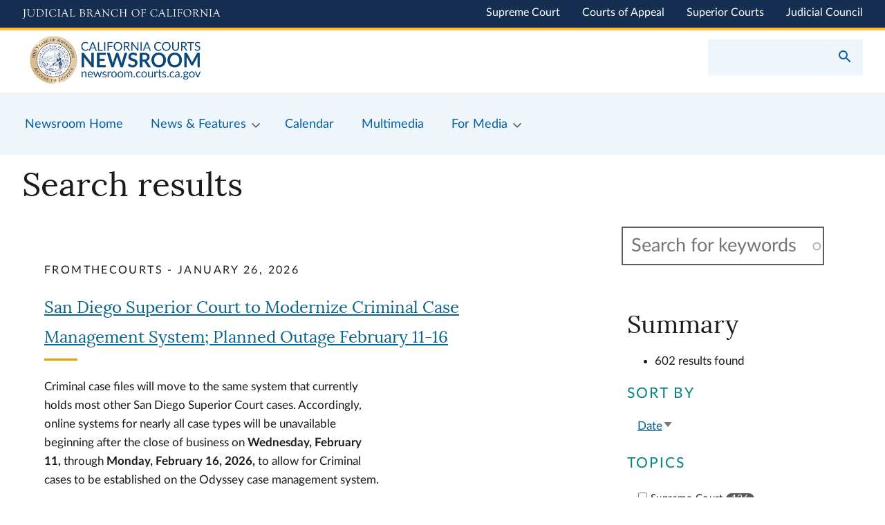

--- FILE ---
content_type: text/html; charset=UTF-8
request_url: https://newsroom.courts.ca.gov/search?t=Judicial%20Council&sort=created&order=desc
body_size: 34486
content:
<!DOCTYPE html>
<html lang="en" dir="ltr" prefix="content: http://purl.org/rss/1.0/modules/content/  dc: http://purl.org/dc/terms/  foaf: http://xmlns.com/foaf/0.1/  og: http://ogp.me/ns#  rdfs: http://www.w3.org/2000/01/rdf-schema#  schema: http://schema.org/  sioc: http://rdfs.org/sioc/ns#  sioct: http://rdfs.org/sioc/types#  skos: http://www.w3.org/2004/02/skos/core#  xsd: http://www.w3.org/2001/XMLSchema# ">
  <head>
    <meta charset="utf-8" /><script type="text/javascript">(window.NREUM||(NREUM={})).init={ajax:{deny_list:["bam.nr-data.net"]},feature_flags:["soft_nav"]};(window.NREUM||(NREUM={})).loader_config={licenseKey:"NRJS-5fd096043a83f274cfc",applicationID:"883723541",browserID:"883723681"};;/*! For license information please see nr-loader-rum-1.308.0.min.js.LICENSE.txt */
(()=>{var e,t,r={163:(e,t,r)=>{"use strict";r.d(t,{j:()=>E});var n=r(384),i=r(1741);var a=r(2555);r(860).K7.genericEvents;const s="experimental.resources",o="register",c=e=>{if(!e||"string"!=typeof e)return!1;try{document.createDocumentFragment().querySelector(e)}catch{return!1}return!0};var d=r(2614),u=r(944),l=r(8122);const f="[data-nr-mask]",g=e=>(0,l.a)(e,(()=>{const e={feature_flags:[],experimental:{allow_registered_children:!1,resources:!1},mask_selector:"*",block_selector:"[data-nr-block]",mask_input_options:{color:!1,date:!1,"datetime-local":!1,email:!1,month:!1,number:!1,range:!1,search:!1,tel:!1,text:!1,time:!1,url:!1,week:!1,textarea:!1,select:!1,password:!0}};return{ajax:{deny_list:void 0,block_internal:!0,enabled:!0,autoStart:!0},api:{get allow_registered_children(){return e.feature_flags.includes(o)||e.experimental.allow_registered_children},set allow_registered_children(t){e.experimental.allow_registered_children=t},duplicate_registered_data:!1},browser_consent_mode:{enabled:!1},distributed_tracing:{enabled:void 0,exclude_newrelic_header:void 0,cors_use_newrelic_header:void 0,cors_use_tracecontext_headers:void 0,allowed_origins:void 0},get feature_flags(){return e.feature_flags},set feature_flags(t){e.feature_flags=t},generic_events:{enabled:!0,autoStart:!0},harvest:{interval:30},jserrors:{enabled:!0,autoStart:!0},logging:{enabled:!0,autoStart:!0},metrics:{enabled:!0,autoStart:!0},obfuscate:void 0,page_action:{enabled:!0},page_view_event:{enabled:!0,autoStart:!0},page_view_timing:{enabled:!0,autoStart:!0},performance:{capture_marks:!1,capture_measures:!1,capture_detail:!0,resources:{get enabled(){return e.feature_flags.includes(s)||e.experimental.resources},set enabled(t){e.experimental.resources=t},asset_types:[],first_party_domains:[],ignore_newrelic:!0}},privacy:{cookies_enabled:!0},proxy:{assets:void 0,beacon:void 0},session:{expiresMs:d.wk,inactiveMs:d.BB},session_replay:{autoStart:!0,enabled:!1,preload:!1,sampling_rate:10,error_sampling_rate:100,collect_fonts:!1,inline_images:!1,fix_stylesheets:!0,mask_all_inputs:!0,get mask_text_selector(){return e.mask_selector},set mask_text_selector(t){c(t)?e.mask_selector="".concat(t,",").concat(f):""===t||null===t?e.mask_selector=f:(0,u.R)(5,t)},get block_class(){return"nr-block"},get ignore_class(){return"nr-ignore"},get mask_text_class(){return"nr-mask"},get block_selector(){return e.block_selector},set block_selector(t){c(t)?e.block_selector+=",".concat(t):""!==t&&(0,u.R)(6,t)},get mask_input_options(){return e.mask_input_options},set mask_input_options(t){t&&"object"==typeof t?e.mask_input_options={...t,password:!0}:(0,u.R)(7,t)}},session_trace:{enabled:!0,autoStart:!0},soft_navigations:{enabled:!0,autoStart:!0},spa:{enabled:!0,autoStart:!0},ssl:void 0,user_actions:{enabled:!0,elementAttributes:["id","className","tagName","type"]}}})());var p=r(6154),m=r(9324);let h=0;const v={buildEnv:m.F3,distMethod:m.Xs,version:m.xv,originTime:p.WN},b={consented:!1},y={appMetadata:{},get consented(){return this.session?.state?.consent||b.consented},set consented(e){b.consented=e},customTransaction:void 0,denyList:void 0,disabled:!1,harvester:void 0,isolatedBacklog:!1,isRecording:!1,loaderType:void 0,maxBytes:3e4,obfuscator:void 0,onerror:void 0,ptid:void 0,releaseIds:{},session:void 0,timeKeeper:void 0,registeredEntities:[],jsAttributesMetadata:{bytes:0},get harvestCount(){return++h}},_=e=>{const t=(0,l.a)(e,y),r=Object.keys(v).reduce((e,t)=>(e[t]={value:v[t],writable:!1,configurable:!0,enumerable:!0},e),{});return Object.defineProperties(t,r)};var w=r(5701);const x=e=>{const t=e.startsWith("http");e+="/",r.p=t?e:"https://"+e};var R=r(7836),k=r(3241);const A={accountID:void 0,trustKey:void 0,agentID:void 0,licenseKey:void 0,applicationID:void 0,xpid:void 0},S=e=>(0,l.a)(e,A),T=new Set;function E(e,t={},r,s){let{init:o,info:c,loader_config:d,runtime:u={},exposed:l=!0}=t;if(!c){const e=(0,n.pV)();o=e.init,c=e.info,d=e.loader_config}e.init=g(o||{}),e.loader_config=S(d||{}),c.jsAttributes??={},p.bv&&(c.jsAttributes.isWorker=!0),e.info=(0,a.D)(c);const f=e.init,m=[c.beacon,c.errorBeacon];T.has(e.agentIdentifier)||(f.proxy.assets&&(x(f.proxy.assets),m.push(f.proxy.assets)),f.proxy.beacon&&m.push(f.proxy.beacon),e.beacons=[...m],function(e){const t=(0,n.pV)();Object.getOwnPropertyNames(i.W.prototype).forEach(r=>{const n=i.W.prototype[r];if("function"!=typeof n||"constructor"===n)return;let a=t[r];e[r]&&!1!==e.exposed&&"micro-agent"!==e.runtime?.loaderType&&(t[r]=(...t)=>{const n=e[r](...t);return a?a(...t):n})})}(e),(0,n.US)("activatedFeatures",w.B)),u.denyList=[...f.ajax.deny_list||[],...f.ajax.block_internal?m:[]],u.ptid=e.agentIdentifier,u.loaderType=r,e.runtime=_(u),T.has(e.agentIdentifier)||(e.ee=R.ee.get(e.agentIdentifier),e.exposed=l,(0,k.W)({agentIdentifier:e.agentIdentifier,drained:!!w.B?.[e.agentIdentifier],type:"lifecycle",name:"initialize",feature:void 0,data:e.config})),T.add(e.agentIdentifier)}},384:(e,t,r)=>{"use strict";r.d(t,{NT:()=>s,US:()=>u,Zm:()=>o,bQ:()=>d,dV:()=>c,pV:()=>l});var n=r(6154),i=r(1863),a=r(1910);const s={beacon:"bam.nr-data.net",errorBeacon:"bam.nr-data.net"};function o(){return n.gm.NREUM||(n.gm.NREUM={}),void 0===n.gm.newrelic&&(n.gm.newrelic=n.gm.NREUM),n.gm.NREUM}function c(){let e=o();return e.o||(e.o={ST:n.gm.setTimeout,SI:n.gm.setImmediate||n.gm.setInterval,CT:n.gm.clearTimeout,XHR:n.gm.XMLHttpRequest,REQ:n.gm.Request,EV:n.gm.Event,PR:n.gm.Promise,MO:n.gm.MutationObserver,FETCH:n.gm.fetch,WS:n.gm.WebSocket},(0,a.i)(...Object.values(e.o))),e}function d(e,t){let r=o();r.initializedAgents??={},t.initializedAt={ms:(0,i.t)(),date:new Date},r.initializedAgents[e]=t}function u(e,t){o()[e]=t}function l(){return function(){let e=o();const t=e.info||{};e.info={beacon:s.beacon,errorBeacon:s.errorBeacon,...t}}(),function(){let e=o();const t=e.init||{};e.init={...t}}(),c(),function(){let e=o();const t=e.loader_config||{};e.loader_config={...t}}(),o()}},782:(e,t,r)=>{"use strict";r.d(t,{T:()=>n});const n=r(860).K7.pageViewTiming},860:(e,t,r)=>{"use strict";r.d(t,{$J:()=>u,K7:()=>c,P3:()=>d,XX:()=>i,Yy:()=>o,df:()=>a,qY:()=>n,v4:()=>s});const n="events",i="jserrors",a="browser/blobs",s="rum",o="browser/logs",c={ajax:"ajax",genericEvents:"generic_events",jserrors:i,logging:"logging",metrics:"metrics",pageAction:"page_action",pageViewEvent:"page_view_event",pageViewTiming:"page_view_timing",sessionReplay:"session_replay",sessionTrace:"session_trace",softNav:"soft_navigations",spa:"spa"},d={[c.pageViewEvent]:1,[c.pageViewTiming]:2,[c.metrics]:3,[c.jserrors]:4,[c.spa]:5,[c.ajax]:6,[c.sessionTrace]:7,[c.softNav]:8,[c.sessionReplay]:9,[c.logging]:10,[c.genericEvents]:11},u={[c.pageViewEvent]:s,[c.pageViewTiming]:n,[c.ajax]:n,[c.spa]:n,[c.softNav]:n,[c.metrics]:i,[c.jserrors]:i,[c.sessionTrace]:a,[c.sessionReplay]:a,[c.logging]:o,[c.genericEvents]:"ins"}},944:(e,t,r)=>{"use strict";r.d(t,{R:()=>i});var n=r(3241);function i(e,t){"function"==typeof console.debug&&(console.debug("New Relic Warning: https://github.com/newrelic/newrelic-browser-agent/blob/main/docs/warning-codes.md#".concat(e),t),(0,n.W)({agentIdentifier:null,drained:null,type:"data",name:"warn",feature:"warn",data:{code:e,secondary:t}}))}},1687:(e,t,r)=>{"use strict";r.d(t,{Ak:()=>d,Ze:()=>f,x3:()=>u});var n=r(3241),i=r(7836),a=r(3606),s=r(860),o=r(2646);const c={};function d(e,t){const r={staged:!1,priority:s.P3[t]||0};l(e),c[e].get(t)||c[e].set(t,r)}function u(e,t){e&&c[e]&&(c[e].get(t)&&c[e].delete(t),p(e,t,!1),c[e].size&&g(e))}function l(e){if(!e)throw new Error("agentIdentifier required");c[e]||(c[e]=new Map)}function f(e="",t="feature",r=!1){if(l(e),!e||!c[e].get(t)||r)return p(e,t);c[e].get(t).staged=!0,g(e)}function g(e){const t=Array.from(c[e]);t.every(([e,t])=>t.staged)&&(t.sort((e,t)=>e[1].priority-t[1].priority),t.forEach(([t])=>{c[e].delete(t),p(e,t)}))}function p(e,t,r=!0){const s=e?i.ee.get(e):i.ee,c=a.i.handlers;if(!s.aborted&&s.backlog&&c){if((0,n.W)({agentIdentifier:e,type:"lifecycle",name:"drain",feature:t}),r){const e=s.backlog[t],r=c[t];if(r){for(let t=0;e&&t<e.length;++t)m(e[t],r);Object.entries(r).forEach(([e,t])=>{Object.values(t||{}).forEach(t=>{t[0]?.on&&t[0]?.context()instanceof o.y&&t[0].on(e,t[1])})})}}s.isolatedBacklog||delete c[t],s.backlog[t]=null,s.emit("drain-"+t,[])}}function m(e,t){var r=e[1];Object.values(t[r]||{}).forEach(t=>{var r=e[0];if(t[0]===r){var n=t[1],i=e[3],a=e[2];n.apply(i,a)}})}},1738:(e,t,r)=>{"use strict";r.d(t,{U:()=>g,Y:()=>f});var n=r(3241),i=r(9908),a=r(1863),s=r(944),o=r(5701),c=r(3969),d=r(8362),u=r(860),l=r(4261);function f(e,t,r,a){const f=a||r;!f||f[e]&&f[e]!==d.d.prototype[e]||(f[e]=function(){(0,i.p)(c.xV,["API/"+e+"/called"],void 0,u.K7.metrics,r.ee),(0,n.W)({agentIdentifier:r.agentIdentifier,drained:!!o.B?.[r.agentIdentifier],type:"data",name:"api",feature:l.Pl+e,data:{}});try{return t.apply(this,arguments)}catch(e){(0,s.R)(23,e)}})}function g(e,t,r,n,s){const o=e.info;null===r?delete o.jsAttributes[t]:o.jsAttributes[t]=r,(s||null===r)&&(0,i.p)(l.Pl+n,[(0,a.t)(),t,r],void 0,"session",e.ee)}},1741:(e,t,r)=>{"use strict";r.d(t,{W:()=>a});var n=r(944),i=r(4261);class a{#e(e,...t){if(this[e]!==a.prototype[e])return this[e](...t);(0,n.R)(35,e)}addPageAction(e,t){return this.#e(i.hG,e,t)}register(e){return this.#e(i.eY,e)}recordCustomEvent(e,t){return this.#e(i.fF,e,t)}setPageViewName(e,t){return this.#e(i.Fw,e,t)}setCustomAttribute(e,t,r){return this.#e(i.cD,e,t,r)}noticeError(e,t){return this.#e(i.o5,e,t)}setUserId(e,t=!1){return this.#e(i.Dl,e,t)}setApplicationVersion(e){return this.#e(i.nb,e)}setErrorHandler(e){return this.#e(i.bt,e)}addRelease(e,t){return this.#e(i.k6,e,t)}log(e,t){return this.#e(i.$9,e,t)}start(){return this.#e(i.d3)}finished(e){return this.#e(i.BL,e)}recordReplay(){return this.#e(i.CH)}pauseReplay(){return this.#e(i.Tb)}addToTrace(e){return this.#e(i.U2,e)}setCurrentRouteName(e){return this.#e(i.PA,e)}interaction(e){return this.#e(i.dT,e)}wrapLogger(e,t,r){return this.#e(i.Wb,e,t,r)}measure(e,t){return this.#e(i.V1,e,t)}consent(e){return this.#e(i.Pv,e)}}},1863:(e,t,r)=>{"use strict";function n(){return Math.floor(performance.now())}r.d(t,{t:()=>n})},1910:(e,t,r)=>{"use strict";r.d(t,{i:()=>a});var n=r(944);const i=new Map;function a(...e){return e.every(e=>{if(i.has(e))return i.get(e);const t="function"==typeof e?e.toString():"",r=t.includes("[native code]"),a=t.includes("nrWrapper");return r||a||(0,n.R)(64,e?.name||t),i.set(e,r),r})}},2555:(e,t,r)=>{"use strict";r.d(t,{D:()=>o,f:()=>s});var n=r(384),i=r(8122);const a={beacon:n.NT.beacon,errorBeacon:n.NT.errorBeacon,licenseKey:void 0,applicationID:void 0,sa:void 0,queueTime:void 0,applicationTime:void 0,ttGuid:void 0,user:void 0,account:void 0,product:void 0,extra:void 0,jsAttributes:{},userAttributes:void 0,atts:void 0,transactionName:void 0,tNamePlain:void 0};function s(e){try{return!!e.licenseKey&&!!e.errorBeacon&&!!e.applicationID}catch(e){return!1}}const o=e=>(0,i.a)(e,a)},2614:(e,t,r)=>{"use strict";r.d(t,{BB:()=>s,H3:()=>n,g:()=>d,iL:()=>c,tS:()=>o,uh:()=>i,wk:()=>a});const n="NRBA",i="SESSION",a=144e5,s=18e5,o={STARTED:"session-started",PAUSE:"session-pause",RESET:"session-reset",RESUME:"session-resume",UPDATE:"session-update"},c={SAME_TAB:"same-tab",CROSS_TAB:"cross-tab"},d={OFF:0,FULL:1,ERROR:2}},2646:(e,t,r)=>{"use strict";r.d(t,{y:()=>n});class n{constructor(e){this.contextId=e}}},2843:(e,t,r)=>{"use strict";r.d(t,{G:()=>a,u:()=>i});var n=r(3878);function i(e,t=!1,r,i){(0,n.DD)("visibilitychange",function(){if(t)return void("hidden"===document.visibilityState&&e());e(document.visibilityState)},r,i)}function a(e,t,r){(0,n.sp)("pagehide",e,t,r)}},3241:(e,t,r)=>{"use strict";r.d(t,{W:()=>a});var n=r(6154);const i="newrelic";function a(e={}){try{n.gm.dispatchEvent(new CustomEvent(i,{detail:e}))}catch(e){}}},3606:(e,t,r)=>{"use strict";r.d(t,{i:()=>a});var n=r(9908);a.on=s;var i=a.handlers={};function a(e,t,r,a){s(a||n.d,i,e,t,r)}function s(e,t,r,i,a){a||(a="feature"),e||(e=n.d);var s=t[a]=t[a]||{};(s[r]=s[r]||[]).push([e,i])}},3878:(e,t,r)=>{"use strict";function n(e,t){return{capture:e,passive:!1,signal:t}}function i(e,t,r=!1,i){window.addEventListener(e,t,n(r,i))}function a(e,t,r=!1,i){document.addEventListener(e,t,n(r,i))}r.d(t,{DD:()=>a,jT:()=>n,sp:()=>i})},3969:(e,t,r)=>{"use strict";r.d(t,{TZ:()=>n,XG:()=>o,rs:()=>i,xV:()=>s,z_:()=>a});const n=r(860).K7.metrics,i="sm",a="cm",s="storeSupportabilityMetrics",o="storeEventMetrics"},4234:(e,t,r)=>{"use strict";r.d(t,{W:()=>a});var n=r(7836),i=r(1687);class a{constructor(e,t){this.agentIdentifier=e,this.ee=n.ee.get(e),this.featureName=t,this.blocked=!1}deregisterDrain(){(0,i.x3)(this.agentIdentifier,this.featureName)}}},4261:(e,t,r)=>{"use strict";r.d(t,{$9:()=>d,BL:()=>o,CH:()=>g,Dl:()=>_,Fw:()=>y,PA:()=>h,Pl:()=>n,Pv:()=>k,Tb:()=>l,U2:()=>a,V1:()=>R,Wb:()=>x,bt:()=>b,cD:()=>v,d3:()=>w,dT:()=>c,eY:()=>p,fF:()=>f,hG:()=>i,k6:()=>s,nb:()=>m,o5:()=>u});const n="api-",i="addPageAction",a="addToTrace",s="addRelease",o="finished",c="interaction",d="log",u="noticeError",l="pauseReplay",f="recordCustomEvent",g="recordReplay",p="register",m="setApplicationVersion",h="setCurrentRouteName",v="setCustomAttribute",b="setErrorHandler",y="setPageViewName",_="setUserId",w="start",x="wrapLogger",R="measure",k="consent"},5289:(e,t,r)=>{"use strict";r.d(t,{GG:()=>s,Qr:()=>c,sB:()=>o});var n=r(3878),i=r(6389);function a(){return"undefined"==typeof document||"complete"===document.readyState}function s(e,t){if(a())return e();const r=(0,i.J)(e),s=setInterval(()=>{a()&&(clearInterval(s),r())},500);(0,n.sp)("load",r,t)}function o(e){if(a())return e();(0,n.DD)("DOMContentLoaded",e)}function c(e){if(a())return e();(0,n.sp)("popstate",e)}},5607:(e,t,r)=>{"use strict";r.d(t,{W:()=>n});const n=(0,r(9566).bz)()},5701:(e,t,r)=>{"use strict";r.d(t,{B:()=>a,t:()=>s});var n=r(3241);const i=new Set,a={};function s(e,t){const r=t.agentIdentifier;a[r]??={},e&&"object"==typeof e&&(i.has(r)||(t.ee.emit("rumresp",[e]),a[r]=e,i.add(r),(0,n.W)({agentIdentifier:r,loaded:!0,drained:!0,type:"lifecycle",name:"load",feature:void 0,data:e})))}},6154:(e,t,r)=>{"use strict";r.d(t,{OF:()=>c,RI:()=>i,WN:()=>u,bv:()=>a,eN:()=>l,gm:()=>s,mw:()=>o,sb:()=>d});var n=r(1863);const i="undefined"!=typeof window&&!!window.document,a="undefined"!=typeof WorkerGlobalScope&&("undefined"!=typeof self&&self instanceof WorkerGlobalScope&&self.navigator instanceof WorkerNavigator||"undefined"!=typeof globalThis&&globalThis instanceof WorkerGlobalScope&&globalThis.navigator instanceof WorkerNavigator),s=i?window:"undefined"!=typeof WorkerGlobalScope&&("undefined"!=typeof self&&self instanceof WorkerGlobalScope&&self||"undefined"!=typeof globalThis&&globalThis instanceof WorkerGlobalScope&&globalThis),o=Boolean("hidden"===s?.document?.visibilityState),c=/iPad|iPhone|iPod/.test(s.navigator?.userAgent),d=c&&"undefined"==typeof SharedWorker,u=((()=>{const e=s.navigator?.userAgent?.match(/Firefox[/\s](\d+\.\d+)/);Array.isArray(e)&&e.length>=2&&e[1]})(),Date.now()-(0,n.t)()),l=()=>"undefined"!=typeof PerformanceNavigationTiming&&s?.performance?.getEntriesByType("navigation")?.[0]?.responseStart},6389:(e,t,r)=>{"use strict";function n(e,t=500,r={}){const n=r?.leading||!1;let i;return(...r)=>{n&&void 0===i&&(e.apply(this,r),i=setTimeout(()=>{i=clearTimeout(i)},t)),n||(clearTimeout(i),i=setTimeout(()=>{e.apply(this,r)},t))}}function i(e){let t=!1;return(...r)=>{t||(t=!0,e.apply(this,r))}}r.d(t,{J:()=>i,s:()=>n})},6630:(e,t,r)=>{"use strict";r.d(t,{T:()=>n});const n=r(860).K7.pageViewEvent},7699:(e,t,r)=>{"use strict";r.d(t,{It:()=>a,KC:()=>o,No:()=>i,qh:()=>s});var n=r(860);const i=16e3,a=1e6,s="SESSION_ERROR",o={[n.K7.logging]:!0,[n.K7.genericEvents]:!1,[n.K7.jserrors]:!1,[n.K7.ajax]:!1}},7836:(e,t,r)=>{"use strict";r.d(t,{P:()=>o,ee:()=>c});var n=r(384),i=r(8990),a=r(2646),s=r(5607);const o="nr@context:".concat(s.W),c=function e(t,r){var n={},s={},u={},l=!1;try{l=16===r.length&&d.initializedAgents?.[r]?.runtime.isolatedBacklog}catch(e){}var f={on:p,addEventListener:p,removeEventListener:function(e,t){var r=n[e];if(!r)return;for(var i=0;i<r.length;i++)r[i]===t&&r.splice(i,1)},emit:function(e,r,n,i,a){!1!==a&&(a=!0);if(c.aborted&&!i)return;t&&a&&t.emit(e,r,n);var o=g(n);m(e).forEach(e=>{e.apply(o,r)});var d=v()[s[e]];d&&d.push([f,e,r,o]);return o},get:h,listeners:m,context:g,buffer:function(e,t){const r=v();if(t=t||"feature",f.aborted)return;Object.entries(e||{}).forEach(([e,n])=>{s[n]=t,t in r||(r[t]=[])})},abort:function(){f._aborted=!0,Object.keys(f.backlog).forEach(e=>{delete f.backlog[e]})},isBuffering:function(e){return!!v()[s[e]]},debugId:r,backlog:l?{}:t&&"object"==typeof t.backlog?t.backlog:{},isolatedBacklog:l};return Object.defineProperty(f,"aborted",{get:()=>{let e=f._aborted||!1;return e||(t&&(e=t.aborted),e)}}),f;function g(e){return e&&e instanceof a.y?e:e?(0,i.I)(e,o,()=>new a.y(o)):new a.y(o)}function p(e,t){n[e]=m(e).concat(t)}function m(e){return n[e]||[]}function h(t){return u[t]=u[t]||e(f,t)}function v(){return f.backlog}}(void 0,"globalEE"),d=(0,n.Zm)();d.ee||(d.ee=c)},8122:(e,t,r)=>{"use strict";r.d(t,{a:()=>i});var n=r(944);function i(e,t){try{if(!e||"object"!=typeof e)return(0,n.R)(3);if(!t||"object"!=typeof t)return(0,n.R)(4);const r=Object.create(Object.getPrototypeOf(t),Object.getOwnPropertyDescriptors(t)),a=0===Object.keys(r).length?e:r;for(let s in a)if(void 0!==e[s])try{if(null===e[s]){r[s]=null;continue}Array.isArray(e[s])&&Array.isArray(t[s])?r[s]=Array.from(new Set([...e[s],...t[s]])):"object"==typeof e[s]&&"object"==typeof t[s]?r[s]=i(e[s],t[s]):r[s]=e[s]}catch(e){r[s]||(0,n.R)(1,e)}return r}catch(e){(0,n.R)(2,e)}}},8362:(e,t,r)=>{"use strict";r.d(t,{d:()=>a});var n=r(9566),i=r(1741);class a extends i.W{agentIdentifier=(0,n.LA)(16)}},8374:(e,t,r)=>{r.nc=(()=>{try{return document?.currentScript?.nonce}catch(e){}return""})()},8990:(e,t,r)=>{"use strict";r.d(t,{I:()=>i});var n=Object.prototype.hasOwnProperty;function i(e,t,r){if(n.call(e,t))return e[t];var i=r();if(Object.defineProperty&&Object.keys)try{return Object.defineProperty(e,t,{value:i,writable:!0,enumerable:!1}),i}catch(e){}return e[t]=i,i}},9324:(e,t,r)=>{"use strict";r.d(t,{F3:()=>i,Xs:()=>a,xv:()=>n});const n="1.308.0",i="PROD",a="CDN"},9566:(e,t,r)=>{"use strict";r.d(t,{LA:()=>o,bz:()=>s});var n=r(6154);const i="xxxxxxxx-xxxx-4xxx-yxxx-xxxxxxxxxxxx";function a(e,t){return e?15&e[t]:16*Math.random()|0}function s(){const e=n.gm?.crypto||n.gm?.msCrypto;let t,r=0;return e&&e.getRandomValues&&(t=e.getRandomValues(new Uint8Array(30))),i.split("").map(e=>"x"===e?a(t,r++).toString(16):"y"===e?(3&a()|8).toString(16):e).join("")}function o(e){const t=n.gm?.crypto||n.gm?.msCrypto;let r,i=0;t&&t.getRandomValues&&(r=t.getRandomValues(new Uint8Array(e)));const s=[];for(var o=0;o<e;o++)s.push(a(r,i++).toString(16));return s.join("")}},9908:(e,t,r)=>{"use strict";r.d(t,{d:()=>n,p:()=>i});var n=r(7836).ee.get("handle");function i(e,t,r,i,a){a?(a.buffer([e],i),a.emit(e,t,r)):(n.buffer([e],i),n.emit(e,t,r))}}},n={};function i(e){var t=n[e];if(void 0!==t)return t.exports;var a=n[e]={exports:{}};return r[e](a,a.exports,i),a.exports}i.m=r,i.d=(e,t)=>{for(var r in t)i.o(t,r)&&!i.o(e,r)&&Object.defineProperty(e,r,{enumerable:!0,get:t[r]})},i.f={},i.e=e=>Promise.all(Object.keys(i.f).reduce((t,r)=>(i.f[r](e,t),t),[])),i.u=e=>"nr-rum-1.308.0.min.js",i.o=(e,t)=>Object.prototype.hasOwnProperty.call(e,t),e={},t="NRBA-1.308.0.PROD:",i.l=(r,n,a,s)=>{if(e[r])e[r].push(n);else{var o,c;if(void 0!==a)for(var d=document.getElementsByTagName("script"),u=0;u<d.length;u++){var l=d[u];if(l.getAttribute("src")==r||l.getAttribute("data-webpack")==t+a){o=l;break}}if(!o){c=!0;var f={296:"sha512-+MIMDsOcckGXa1EdWHqFNv7P+JUkd5kQwCBr3KE6uCvnsBNUrdSt4a/3/L4j4TxtnaMNjHpza2/erNQbpacJQA=="};(o=document.createElement("script")).charset="utf-8",i.nc&&o.setAttribute("nonce",i.nc),o.setAttribute("data-webpack",t+a),o.src=r,0!==o.src.indexOf(window.location.origin+"/")&&(o.crossOrigin="anonymous"),f[s]&&(o.integrity=f[s])}e[r]=[n];var g=(t,n)=>{o.onerror=o.onload=null,clearTimeout(p);var i=e[r];if(delete e[r],o.parentNode&&o.parentNode.removeChild(o),i&&i.forEach(e=>e(n)),t)return t(n)},p=setTimeout(g.bind(null,void 0,{type:"timeout",target:o}),12e4);o.onerror=g.bind(null,o.onerror),o.onload=g.bind(null,o.onload),c&&document.head.appendChild(o)}},i.r=e=>{"undefined"!=typeof Symbol&&Symbol.toStringTag&&Object.defineProperty(e,Symbol.toStringTag,{value:"Module"}),Object.defineProperty(e,"__esModule",{value:!0})},i.p="https://js-agent.newrelic.com/",(()=>{var e={374:0,840:0};i.f.j=(t,r)=>{var n=i.o(e,t)?e[t]:void 0;if(0!==n)if(n)r.push(n[2]);else{var a=new Promise((r,i)=>n=e[t]=[r,i]);r.push(n[2]=a);var s=i.p+i.u(t),o=new Error;i.l(s,r=>{if(i.o(e,t)&&(0!==(n=e[t])&&(e[t]=void 0),n)){var a=r&&("load"===r.type?"missing":r.type),s=r&&r.target&&r.target.src;o.message="Loading chunk "+t+" failed: ("+a+": "+s+")",o.name="ChunkLoadError",o.type=a,o.request=s,n[1](o)}},"chunk-"+t,t)}};var t=(t,r)=>{var n,a,[s,o,c]=r,d=0;if(s.some(t=>0!==e[t])){for(n in o)i.o(o,n)&&(i.m[n]=o[n]);if(c)c(i)}for(t&&t(r);d<s.length;d++)a=s[d],i.o(e,a)&&e[a]&&e[a][0](),e[a]=0},r=self["webpackChunk:NRBA-1.308.0.PROD"]=self["webpackChunk:NRBA-1.308.0.PROD"]||[];r.forEach(t.bind(null,0)),r.push=t.bind(null,r.push.bind(r))})(),(()=>{"use strict";i(8374);var e=i(8362),t=i(860);const r=Object.values(t.K7);var n=i(163);var a=i(9908),s=i(1863),o=i(4261),c=i(1738);var d=i(1687),u=i(4234),l=i(5289),f=i(6154),g=i(944),p=i(384);const m=e=>f.RI&&!0===e?.privacy.cookies_enabled;function h(e){return!!(0,p.dV)().o.MO&&m(e)&&!0===e?.session_trace.enabled}var v=i(6389),b=i(7699);class y extends u.W{constructor(e,t){super(e.agentIdentifier,t),this.agentRef=e,this.abortHandler=void 0,this.featAggregate=void 0,this.loadedSuccessfully=void 0,this.onAggregateImported=new Promise(e=>{this.loadedSuccessfully=e}),this.deferred=Promise.resolve(),!1===e.init[this.featureName].autoStart?this.deferred=new Promise((t,r)=>{this.ee.on("manual-start-all",(0,v.J)(()=>{(0,d.Ak)(e.agentIdentifier,this.featureName),t()}))}):(0,d.Ak)(e.agentIdentifier,t)}importAggregator(e,t,r={}){if(this.featAggregate)return;const n=async()=>{let n;await this.deferred;try{if(m(e.init)){const{setupAgentSession:t}=await i.e(296).then(i.bind(i,3305));n=t(e)}}catch(e){(0,g.R)(20,e),this.ee.emit("internal-error",[e]),(0,a.p)(b.qh,[e],void 0,this.featureName,this.ee)}try{if(!this.#t(this.featureName,n,e.init))return(0,d.Ze)(this.agentIdentifier,this.featureName),void this.loadedSuccessfully(!1);const{Aggregate:i}=await t();this.featAggregate=new i(e,r),e.runtime.harvester.initializedAggregates.push(this.featAggregate),this.loadedSuccessfully(!0)}catch(e){(0,g.R)(34,e),this.abortHandler?.(),(0,d.Ze)(this.agentIdentifier,this.featureName,!0),this.loadedSuccessfully(!1),this.ee&&this.ee.abort()}};f.RI?(0,l.GG)(()=>n(),!0):n()}#t(e,r,n){if(this.blocked)return!1;switch(e){case t.K7.sessionReplay:return h(n)&&!!r;case t.K7.sessionTrace:return!!r;default:return!0}}}var _=i(6630),w=i(2614),x=i(3241);class R extends y{static featureName=_.T;constructor(e){var t;super(e,_.T),this.setupInspectionEvents(e.agentIdentifier),t=e,(0,c.Y)(o.Fw,function(e,r){"string"==typeof e&&("/"!==e.charAt(0)&&(e="/"+e),t.runtime.customTransaction=(r||"http://custom.transaction")+e,(0,a.p)(o.Pl+o.Fw,[(0,s.t)()],void 0,void 0,t.ee))},t),this.importAggregator(e,()=>i.e(296).then(i.bind(i,3943)))}setupInspectionEvents(e){const t=(t,r)=>{t&&(0,x.W)({agentIdentifier:e,timeStamp:t.timeStamp,loaded:"complete"===t.target.readyState,type:"window",name:r,data:t.target.location+""})};(0,l.sB)(e=>{t(e,"DOMContentLoaded")}),(0,l.GG)(e=>{t(e,"load")}),(0,l.Qr)(e=>{t(e,"navigate")}),this.ee.on(w.tS.UPDATE,(t,r)=>{(0,x.W)({agentIdentifier:e,type:"lifecycle",name:"session",data:r})})}}class k extends e.d{constructor(e){var t;(super(),f.gm)?(this.features={},(0,p.bQ)(this.agentIdentifier,this),this.desiredFeatures=new Set(e.features||[]),this.desiredFeatures.add(R),(0,n.j)(this,e,e.loaderType||"agent"),t=this,(0,c.Y)(o.cD,function(e,r,n=!1){if("string"==typeof e){if(["string","number","boolean"].includes(typeof r)||null===r)return(0,c.U)(t,e,r,o.cD,n);(0,g.R)(40,typeof r)}else(0,g.R)(39,typeof e)},t),function(e){(0,c.Y)(o.Dl,function(t,r=!1){if("string"!=typeof t&&null!==t)return void(0,g.R)(41,typeof t);const n=e.info.jsAttributes["enduser.id"];r&&null!=n&&n!==t?(0,a.p)(o.Pl+"setUserIdAndResetSession",[t],void 0,"session",e.ee):(0,c.U)(e,"enduser.id",t,o.Dl,!0)},e)}(this),function(e){(0,c.Y)(o.nb,function(t){if("string"==typeof t||null===t)return(0,c.U)(e,"application.version",t,o.nb,!1);(0,g.R)(42,typeof t)},e)}(this),function(e){(0,c.Y)(o.d3,function(){e.ee.emit("manual-start-all")},e)}(this),function(e){(0,c.Y)(o.Pv,function(t=!0){if("boolean"==typeof t){if((0,a.p)(o.Pl+o.Pv,[t],void 0,"session",e.ee),e.runtime.consented=t,t){const t=e.features.page_view_event;t.onAggregateImported.then(e=>{const r=t.featAggregate;e&&!r.sentRum&&r.sendRum()})}}else(0,g.R)(65,typeof t)},e)}(this),this.run()):(0,g.R)(21)}get config(){return{info:this.info,init:this.init,loader_config:this.loader_config,runtime:this.runtime}}get api(){return this}run(){try{const e=function(e){const t={};return r.forEach(r=>{t[r]=!!e[r]?.enabled}),t}(this.init),n=[...this.desiredFeatures];n.sort((e,r)=>t.P3[e.featureName]-t.P3[r.featureName]),n.forEach(r=>{if(!e[r.featureName]&&r.featureName!==t.K7.pageViewEvent)return;if(r.featureName===t.K7.spa)return void(0,g.R)(67);const n=function(e){switch(e){case t.K7.ajax:return[t.K7.jserrors];case t.K7.sessionTrace:return[t.K7.ajax,t.K7.pageViewEvent];case t.K7.sessionReplay:return[t.K7.sessionTrace];case t.K7.pageViewTiming:return[t.K7.pageViewEvent];default:return[]}}(r.featureName).filter(e=>!(e in this.features));n.length>0&&(0,g.R)(36,{targetFeature:r.featureName,missingDependencies:n}),this.features[r.featureName]=new r(this)})}catch(e){(0,g.R)(22,e);for(const e in this.features)this.features[e].abortHandler?.();const t=(0,p.Zm)();delete t.initializedAgents[this.agentIdentifier]?.features,delete this.sharedAggregator;return t.ee.get(this.agentIdentifier).abort(),!1}}}var A=i(2843),S=i(782);class T extends y{static featureName=S.T;constructor(e){super(e,S.T),f.RI&&((0,A.u)(()=>(0,a.p)("docHidden",[(0,s.t)()],void 0,S.T,this.ee),!0),(0,A.G)(()=>(0,a.p)("winPagehide",[(0,s.t)()],void 0,S.T,this.ee)),this.importAggregator(e,()=>i.e(296).then(i.bind(i,2117))))}}var E=i(3969);class I extends y{static featureName=E.TZ;constructor(e){super(e,E.TZ),f.RI&&document.addEventListener("securitypolicyviolation",e=>{(0,a.p)(E.xV,["Generic/CSPViolation/Detected"],void 0,this.featureName,this.ee)}),this.importAggregator(e,()=>i.e(296).then(i.bind(i,9623)))}}new k({features:[R,T,I],loaderType:"lite"})})()})();</script>
<link rel="canonical" href="https://newsroom.courts.ca.gov/search" />
<meta name="Generator" content="Drupal 9 (https://www.drupal.org)" />
<meta name="MobileOptimized" content="width" />
<meta name="HandheldFriendly" content="true" />
<meta name="viewport" content="width=device-width, initial-scale=1.0" />
<link rel="icon" href="/themes/custom/jcc_newsroom/favicon.ico" type="image/vnd.microsoft.icon" />
<script src="/sites/default/files/newsroom/google_tag/newsroom/google_tag.script.js?t9t7vk" defer></script>

    <title>Search | California Courts Newsroom</title>
    <link rel="stylesheet" media="all" href="/sites/default/files/newsroom/css/css_O_kO1jXr4AQ5VmQGk8fzuXbDDCsYRRayxKSpnACPGx4.css" />
<link rel="stylesheet" media="all" href="/sites/default/files/newsroom/css/css_-lSnydESkk-PHZixfN5X0ov2EYsKRb9xvM1Qv3ErXj0.css" />

    
  </head>
  <body class="atrium path-search">
        <a href="#main-content" class="visually-hidden focusable skip-link">
      Skip to main content
    </a>

        <div style="width:0;height:0;position:absolute;overflow:hidden;">
      <svg aria-hidden="true" style="position: absolute; width: 0; height: 0; overflow: hidden;" version="1.1" xmlns="http://www.w3.org/2000/svg" xmlns:xlink="http://www.w3.org/1999/xlink">
<defs>
<symbol id="i-language-translation" viewBox="0 0 32 32">
<path fill="none" stroke="#1b1b1b" stroke-width="0.8" stroke-miterlimit="4" stroke-linecap="butt" stroke-linejoin="miter" style="stroke: var(--color1, #1b1b1b)" d="M22.82 12.8l1.58-1.6M22.82 12.8l-1.62-1.6M22.82 12.8v-2.8c0-1.767-1.433-3.2-3.2-3.2h-3.22"></path>
<path fill="none" stroke="#1b1b1b" stroke-width="0.8" stroke-miterlimit="4" stroke-linecap="butt" stroke-linejoin="miter" style="stroke: var(--color1, #1b1b1b)" d="M9.18 19.2l-1.58 1.6M9.18 19.2l1.62 1.6M9.18 19.2v2.8c0 1.767 1.433 3.2 3.2 3.2h3.22"></path>
<path d="M1.2 1.2v-0.4h-0.4v0.4h0.4zM14 1.2h0.4v-0.4h-0.4v0.4zM1.2 12.8h-0.4v0.4h0.4v-0.4zM2.8 12.8h0.4v-0.4h-0.4v0.4zM2.8 17.2h-0.4l0.647 0.315-0.247-0.315zM8.4 12.8v-0.4h-0.138l-0.109 0.085 0.247 0.315zM14 12.8v0.4h0.4v-0.4h-0.4zM1.2 1.6h12.8v-0.8h-12.8v0.8zM1.6 12.8v-11.6h-0.8v11.6h0.8zM2.8 12.4h-1.6v0.8h1.6v-0.8zM3.2 17.2v-4.4h-0.8v4.4h0.8zM8.153 12.485l-5.6 4.4 0.494 0.629 5.6-4.4-0.494-0.629zM14 12.4h-5.6v0.8h5.6v-0.8zM13.6 1.2v11.6h0.8v-11.6h-0.8z"></path>
<path d="M30.8 15.2v-0.4h0.4v0.4h-0.4zM18 15.2h-0.4v-0.4h0.4v0.4zM30.8 26.8h0.4v0.4h-0.4v-0.4zM29.2 26.8h-0.4v-0.4h0.4v0.4zM29.2 31.2h0.4l-0.647 0.315 0.247-0.315zM23.6 26.8v-0.4h0.138l0.109 0.085-0.247 0.315zM18 26.8v0.4h-0.4v-0.4h0.4zM30.8 15.6h-12.8v-0.8h12.8v0.8zM30.4 26.8v-11.6h0.8v11.6h-0.8zM29.2 26.4h1.6v0.8h-1.6v-0.8zM28.8 31.2v-4.4h0.8v4.4h-0.8zM23.847 26.485l5.6 4.4-0.494 0.629-5.6-4.4 0.494-0.629zM18 26.4h5.6v0.8h-5.6v-0.8zM18.4 15.2v11.6h-0.8v-11.6h0.8z"></path>
<path d="M25.287 21.656l-0.713-1.894c-0.058-0.146-0.116-0.332-0.176-0.558-0.026 0.113-0.055 0.217-0.086 0.313-0.031 0.094-0.060 0.176-0.086 0.248l-0.713 1.89h1.775zM26.882 23.6h-0.652c-0.074 0-0.134-0.018-0.18-0.054-0.046-0.038-0.080-0.085-0.104-0.14l-0.432-1.145h-2.232l-0.432 1.145c-0.019 0.048-0.053 0.092-0.101 0.133s-0.108 0.061-0.18 0.061h-0.652l2.056-5.184h0.853l2.056 5.184z"></path>
<path d="M8.638 6.162c-0.258 0.678-0.6 1.242-1.032 1.71-0.462-0.486-0.816-1.062-1.074-1.71h2.106zM10.342 6.162v-0.696h-2.382v-0.948h-0.726v0.948h-2.352v0.696h0.858c0.324 0.876 0.738 1.626 1.278 2.244-0.606 0.462-1.356 0.804-2.244 1.038 0.144 0.174 0.366 0.51 0.45 0.696 0.912-0.288 1.686-0.678 2.34-1.2 0.63 0.534 1.41 0.936 2.376 1.182 0.108-0.204 0.336-0.54 0.51-0.714-0.912-0.204-1.668-0.558-2.286-1.032 0.552-0.6 0.99-1.326 1.314-2.214h0.864z"></path>
</symbol>
<symbol id="i-like-dislike" viewBox="0 0 32 32">
<path d="M6.307 10.533c0 0-2.707 3.107-3.467 4.067h-2.84c0.040 0 0 8.813 0 9.040 0.307 0 2.707-0.093 2.84 0 0 0 0.973 0.187 1.427 0.36 0.627 0.413 4.467 0.96 5.84 1.133 0 0 0.547 0.133 1.227 0.040 1.653-0.24 1.747-2.32 1.747-2.32 1.427-1.72 0.627-2.587 0.84-3.080 1.107-2.227 0.28-2.947 0.307-3.173 0.227-0.493 0.64-0.747 0.64-2.013s-1.467-1.933-2.493-1.933-2.373 0.147-2.813-0.12c-0.44-0.267 0.96-1.36 1.187-3.547 0.227-2.173-0.813-2.96-1.88-2.64s-1.187 1.653-1.32 2.027c-0.133 0.36-0.253 0.347-0.347 0.613-0.093 0.28-0.653 1.36-0.893 1.547z"></path>
<path d="M26.96 20.173c0 0 1.813-3.707 2.293-4.813l2.747-0.747c-0.040 0.013-2.28-8.52-2.347-8.733-0.293 0.080-2.587 0.787-2.747 0.733 0 0-0.987 0.080-1.467 0.013-0.707-0.227-4.56 0.227-5.947 0.413 0 0-0.573 0.013-1.187 0.28-1.547 0.667-1.080 2.693-1.080 2.693-0.933 2.027 0.067 2.653-0.013 3.2-0.493 2.44 0.493 2.92 0.52 3.147-0.080 0.533-0.427 0.893-0.107 2.12 0.333 1.227 1.92 1.493 2.907 1.227s2.267-0.76 2.76-0.613c0.493 0.147-0.587 1.573-0.227 3.733 0.347 2.16 1.547 2.653 2.493 2.067s0.72-1.907 0.76-2.293c0.040-0.387 0.16-0.4 0.173-0.693 0.013-0.307 0.28-1.507 0.467-1.733z"></path>
</symbol>
<symbol id="i-globe-2" viewBox="0 0 30 32">
<path fill="#0b4779" style="fill: var(--color2, #0b4779)" d="M15.238 0.158c8.405 0 15.238 6.833 15.238 15.238 0 8.256-6.59 14.987-14.789 15.225-0.147 0.014-0.298 0.014-0.449 0.014h-0.034c-0.139 0-0.279 0-0.415-0.014-8.199-0.237-14.789-6.969-14.789-15.225 0-8.405 6.833-15.238 15.238-15.238zM14.367 2.063c-1.161 0.404-2.318 1.597-3.265 3.551-0.285 0.588-0.543 1.247-0.775 1.946h4.041v-5.497zM19.374 5.614c-0.947-1.954-2.104-3.147-3.265-3.551v5.497h4.041c-0.232-0.699-0.491-1.358-0.775-1.946zM10.898 2.62c-2.704 0.916-5.027 2.662-6.653 4.939h4.245c0.293-0.97 0.638-1.89 1.034-2.707 0.403-0.832 0.861-1.579 1.374-2.231zM26.231 7.559c-1.626-2.277-3.949-4.022-6.653-4.939 0.514 0.652 0.971 1.399 1.374 2.231 0.396 0.818 0.741 1.738 1.034 2.707h4.245zM3.197 9.301c-0.803 1.586-1.309 3.352-1.429 5.225h5.66c0.052-1.85 0.259-3.607 0.612-5.224h-4.844zM14.367 9.301h-4.531c-0.377 1.586-0.609 3.353-0.667 5.225h5.197v-5.224zM16.109 9.301v5.225h5.197c-0.058-1.871-0.289-3.639-0.667-5.224h-4.531zM27.279 9.301h-4.844c0.354 1.618 0.561 3.375 0.612 5.225h5.66c-0.119-1.872-0.625-3.638-1.429-5.224zM1.769 16.267c0.117 1.873 0.626 3.637 1.429 5.225h4.83c-0.353-1.613-0.547-3.378-0.599-5.225h-5.66zM14.367 16.267h-5.197c0.057 1.873 0.289 3.64 0.667 5.225h4.531v-5.225zM16.109 16.267v5.225h4.531c0.378-1.585 0.61-3.351 0.667-5.225h-5.197zM28.707 16.267h-5.66c-0.052 1.847-0.246 3.611-0.599 5.225h4.83c0.802-1.587 1.311-3.352 1.429-5.225zM4.245 23.233c1.629 2.283 3.956 4.037 6.667 4.952-0.518-0.657-0.981-1.42-1.388-2.258-0.397-0.819-0.74-1.724-1.034-2.694h-4.245zM14.367 23.233h-4.041c0.232 0.697 0.491 1.344 0.775 1.932 0.947 1.954 2.104 3.171 3.265 3.578v-5.51zM16.109 23.233v5.51c1.161-0.408 2.318-1.625 3.265-3.578 0.285-0.588 0.543-1.235 0.775-1.932h-4.041zM26.231 23.233h-4.245c-0.294 0.97-0.637 1.875-1.034 2.694-0.407 0.839-0.869 1.601-1.388 2.258 2.711-0.916 5.038-2.669 6.667-4.952z"></path>
</symbol>
<symbol id="i-error" viewBox="0 0 24 24">
<path d="M12.984 12.984v-6h-1.969v6h1.969zM12.984 17.016v-2.016h-1.969v2.016h1.969zM12 2.016q4.125 0 7.055 2.93t2.93 7.055-2.93 7.055-7.055 2.93-7.055-2.93-2.93-7.055 2.93-7.055 7.055-2.93z"></path>
</symbol>
<symbol id="i-warning" viewBox="0 0 24 24">
<path d="M12.984 14.016v-4.031h-1.969v4.031h1.969zM12.984 18v-2.016h-1.969v2.016h1.969zM0.984 21l11.016-18.984 11.016 18.984h-22.031z"></path>
</symbol>
<symbol id="i-email" viewBox="0 0 24 24">
<path d="M20.016 8.016v-2.016l-8.016 5.016-8.016-5.016v2.016l8.016 4.969zM20.016 3.984q0.797 0 1.383 0.609t0.586 1.406v12q0 0.797-0.586 1.406t-1.383 0.609h-16.031q-0.797 0-1.383-0.609t-0.586-1.406v-12q0-0.797 0.586-1.406t1.383-0.609h16.031z"></path>
</symbol>
<symbol id="i-location" viewBox="0 0 24 24">
<path d="M12 11.484q1.031 0 1.758-0.727t0.727-1.758-0.727-1.758-1.758-0.727-1.758 0.727-0.727 1.758 0.727 1.758 1.758 0.727zM12 2.016q2.906 0 4.945 2.039t2.039 4.945q0 1.453-0.727 3.328t-1.758 3.516-2.039 3.070-1.711 2.273l-0.75 0.797q-0.281-0.328-0.75-0.867t-1.688-2.156-2.133-3.141-1.664-3.445-0.75-3.375q0-2.906 2.039-4.945t4.945-2.039z"></path>
</symbol>
<symbol id="i-message" viewBox="0 0 24 24">
<path d="M18 8.016v-2.016h-12v2.016h12zM18 11.016v-2.016h-12v2.016h12zM18 14.016v-2.016h-12v2.016h12zM20.016 2.016q0.797 0 1.383 0.586t0.586 1.383v12q0 0.797-0.586 1.406t-1.383 0.609h-14.016l-3.984 3.984v-18q0-0.797 0.586-1.383t1.383-0.586h16.031z"></path>
</symbol>
<symbol id="i-mobile" viewBox="0 0 24 24">
<path d="M17.016 18.984v-13.969h-10.031v13.969h10.031zM17.016 1.031q0.797 0 1.383 0.586t0.586 1.383v18q0 0.797-0.586 1.406t-1.383 0.609h-10.031q-0.797 0-1.383-0.609t-0.586-1.406v-18q0-0.797 0.586-1.406t1.383-0.609z"></path>
</symbol>
<symbol id="i-key" viewBox="0 0 24 24">
<path d="M6.984 14.016q0.797 0 1.406-0.609t0.609-1.406-0.609-1.406-1.406-0.609-1.383 0.609-0.586 1.406 0.586 1.406 1.383 0.609zM12.656 9.984h10.359v4.031h-2.016v3.984h-3.984v-3.984h-4.359q-0.609 1.641-2.273 2.813t-3.398 1.172q-2.484 0-4.242-1.758t-1.758-4.242 1.758-4.242 4.242-1.758q1.734 0 3.398 1.172t2.273 2.813z"></path>
</symbol>
<symbol id="i-light" viewBox="0 0 24 24">
<path d="M12 2.016q2.906 0 4.945 2.039t2.039 4.945q0 3.516-3 5.719v2.297q0 0.422-0.281 0.703t-0.703 0.281h-6q-0.422 0-0.703-0.281t-0.281-0.703v-2.297q-3-2.063-3-5.719 0-2.906 2.039-4.945t4.945-2.039zM9 21v-0.984h6v0.984q0 0.422-0.281 0.703t-0.703 0.281h-4.031q-0.422 0-0.703-0.281t-0.281-0.703z"></path>
</symbol>
<symbol id="i-add" viewBox="0 0 24 24">
<path d="M18.984 12.984h-6v6h-1.969v-6h-6v-1.969h6v-6h1.969v6h6v1.969z"></path>
</symbol>
<symbol id="i-add_circle" viewBox="0 0 24 24">
<path d="M17.016 12.984v-1.969h-4.031v-4.031h-1.969v4.031h-4.031v1.969h4.031v4.031h1.969v-4.031h4.031zM12 2.016q4.125 0 7.055 2.93t2.93 7.055-2.93 7.055-7.055 2.93-7.055-2.93-2.93-7.055 2.93-7.055 7.055-2.93z"></path>
</symbol>
<symbol id="i-close" viewBox="0 0 24 24">
<path d="M18.984 6.422l-5.578 5.578 5.578 5.578-1.406 1.406-5.578-5.578-5.578 5.578-1.406-1.406 5.578-5.578-5.578-5.578 1.406-1.406 5.578 5.578 5.578-5.578z"></path>
</symbol>
<symbol id="i-edit" viewBox="0 0 24 24">
<path d="M20.719 7.031l-1.828 1.828-3.75-3.75 1.828-1.828q0.281-0.281 0.703-0.281t0.703 0.281l2.344 2.344q0.281 0.281 0.281 0.703t-0.281 0.703zM3 17.25l11.063-11.063 3.75 3.75-11.063 11.063h-3.75v-3.75z"></path>
</symbol>
<symbol id="i-flag" viewBox="0 0 24 24">
<path d="M14.391 6h5.625v9.984h-7.031l-0.375-1.969h-5.625v6.984h-1.969v-17.016h9z"></path>
</symbol>
<symbol id="i-remove" viewBox="0 0 24 24">
<path d="M18.984 12.984h-13.969v-1.969h13.969v1.969z"></path>
</symbol>
<symbol id="i-remove_circle" viewBox="0 0 24 24">
<path d="M17.016 12.984v-1.969h-10.031v1.969h10.031zM12 2.016q4.125 0 7.055 2.93t2.93 7.055-2.93 7.055-7.055 2.93-7.055-2.93-2.93-7.055 2.93-7.055 7.055-2.93z"></path>
</symbol>
<symbol id="i-reply" viewBox="0 0 24 24">
<path d="M9.984 9q4.875 0.703 7.523 3.727t3.492 7.289q-3.609-5.109-11.016-5.109v4.078l-6.984-6.984 6.984-6.984v3.984z"></path>
</symbol>
<symbol id="i-send" viewBox="0 0 24 24">
<path d="M2.016 21v-6.984l15-2.016-15-2.016v-6.984l21 9z"></path>
</symbol>
<symbol id="i-person_check" viewBox="0 0 24 24">
<path d="M15.469 20.484l-3.469-3.469 1.406-1.406 2.063 2.063 5.109-5.156 1.406 1.406zM11.016 12q-1.641 0-2.836-1.172t-1.195-2.813 1.195-2.836 2.836-1.195 2.813 1.195 1.172 2.836-1.172 2.813-2.813 1.172zM9 17.016l3 3h-9v-2.016q0-1.781 2.742-2.883t5.273-1.102q0.703 0 0.984 0.047z"></path>
</symbol>
<symbol id="i-vote" viewBox="0 0 24 24">
<path d="M12.75 2.297q0.281-0.281 0.703-0.281 0.516 0 0.703 0.281l4.969 4.969q0.281 0.281 0.281 0.703t-0.281 0.703l-6.375 6.328q-0.281 0.281-0.703 0.281t-0.703-0.281l-4.969-4.922q-0.281-0.281-0.281-0.703t0.281-0.703zM17.016 7.969l-3.563-3.563-4.922 4.969 3.516 3.516zM18 12.984l3 3v4.031q0 0.844-0.586 1.406t-1.43 0.563h-14.016q-0.797 0-1.383-0.586t-0.586-1.383v-4.031l3-3h0.844l1.969 2.016h-2.016l-1.781 2.016h13.969l-1.734-2.016h-1.922l1.969-2.016h0.703z"></path>
</symbol>
<symbol id="i-alarm" viewBox="0 0 24 24">
<path d="M12 20.016q2.906 0 4.945-2.063t2.039-4.969-2.039-4.945-4.945-2.039-4.945 2.039-2.039 4.945 2.039 4.969 4.945 2.063zM12 3.984q3.75 0 6.375 2.625t2.625 6.375-2.625 6.375-6.375 2.625-6.375-2.625-2.625-6.375 2.625-6.375 6.375-2.625zM12.516 8.016v5.297l3.984 2.391-0.797 1.219-4.688-2.906v-6h1.5zM7.922 3.422l-4.641 3.797-1.266-1.5 4.594-3.797zM21.984 5.719l-1.266 1.5-4.641-3.938 1.313-1.5z"></path>
</symbol>
<symbol id="i-attach_file" viewBox="0 0 24 24">
<path d="M16.5 6h1.5v11.484q0 2.297-1.594 3.914t-3.891 1.617-3.914-1.617-1.617-3.914v-12.469q0-1.641 1.195-2.836t2.836-1.195 2.813 1.195 1.172 2.836v10.5q0 1.031-0.727 1.758t-1.758 0.727-1.781-0.727-0.75-1.758v-9.516h1.5v9.516q0 0.422 0.305 0.703t0.727 0.281 0.703-0.281 0.281-0.703v-10.5q0-1.031-0.727-1.781t-1.758-0.75-1.781 0.75-0.75 1.781v12.469q0 1.641 1.195 2.836t2.836 1.195 2.813-1.195 1.172-2.836v-11.484z"></path>
</symbol>
<symbol id="i-file" viewBox="0 0 24 24">
<path d="M12.984 9h5.531l-5.531-5.484v5.484zM6 2.016h8.016l6 6v12q0 0.797-0.609 1.383t-1.406 0.586h-12q-0.797 0-1.406-0.586t-0.609-1.383l0.047-16.031q0-0.797 0.586-1.383t1.383-0.586z"></path>
</symbol>
<symbol id="i-file_download" viewBox="0 0 24 24">
<path d="M5.016 18h13.969v2.016h-13.969v-2.016zM18.984 9l-6.984 6.984-6.984-6.984h3.984v-6h6v6h3.984z"></path>
</symbol>
<symbol id="i-folder" viewBox="0 0 24 24">
<path d="M9.984 3.984l2.016 2.016h8.016q0.797 0 1.383 0.609t0.586 1.406v9.984q0 0.797-0.586 1.406t-1.383 0.609h-16.031q-0.797 0-1.383-0.609t-0.586-1.406v-12q0-0.797 0.586-1.406t1.383-0.609h6z"></path>
</symbol>
<symbol id="i-laptop" viewBox="0 0 24 24">
<path d="M3.984 6v9.984h16.031v-9.984h-16.031zM20.016 18h3.984v2.016h-24v-2.016h3.984q-0.797 0-1.383-0.609t-0.586-1.406v-9.984q0-0.797 0.586-1.406t1.383-0.609h16.031q0.797 0 1.383 0.609t0.586 1.406v9.984q0 0.797-0.586 1.406t-1.383 0.609z"></path>
</symbol>
<symbol id="i-mouse" viewBox="0 0 24 24">
<path d="M11.016 1.078v7.922h-7.031q0-3.047 2.039-5.297t4.992-2.625zM3.984 15v-3.984h16.031v3.984q0 3.281-2.367 5.648t-5.648 2.367-5.648-2.367-2.367-5.648zM12.984 1.078q2.953 0.375 4.992 2.625t2.039 5.297h-7.031v-7.922z"></path>
</symbol>
<symbol id="i-camera" viewBox="0 0 24 24">
<path d="M12 17.016q2.063 0 3.539-1.477t1.477-3.539-1.477-3.539-3.539-1.477-3.539 1.477-1.477 3.539 1.477 3.539 3.539 1.477zM9 2.016h6l1.828 1.969h3.188q0.797 0 1.383 0.609t0.586 1.406v12q0 0.797-0.586 1.406t-1.383 0.609h-16.031q-0.797 0-1.383-0.609t-0.586-1.406v-12q0-0.797 0.586-1.406t1.383-0.609h3.188zM8.813 12q0-1.313 0.938-2.25t2.25-0.938 2.25 0.938 0.938 2.25-0.938 2.25-2.25 0.938-2.25-0.938-0.938-2.25z"></path>
</symbol>
<symbol id="i-chevron_left" viewBox="0 0 24 24">
<path d="M15.422 7.406l-4.594 4.594 4.594 4.594-1.406 1.406-6-6 6-6z"></path>
</symbol>
<symbol id="i-chevron_right" viewBox="0 0 24 24">
<path d="M9.984 6l6 6-6 6-1.406-1.406 4.594-4.594-4.594-4.594z"></path>
</symbol>
<symbol id="i-car" viewBox="0 0 24 24">
<path d="M5.016 11.016h13.969l-1.5-4.5h-10.969zM17.484 15.984q0.609 0 1.055-0.445t0.445-1.055-0.445-1.055-1.055-0.445-1.055 0.445-0.445 1.055 0.445 1.055 1.055 0.445zM6.516 15.984q0.609 0 1.055-0.445t0.445-1.055-0.445-1.055-1.055-0.445-1.055 0.445-0.445 1.055 0.445 1.055 1.055 0.445zM18.938 6l2.063 6v8.016q0 0.422-0.281 0.703t-0.703 0.281h-1.031q-0.422 0-0.703-0.281t-0.281-0.703v-1.031h-12v1.031q0 0.422-0.281 0.703t-0.703 0.281h-1.031q-0.422 0-0.703-0.281t-0.281-0.703v-8.016l2.063-6q0.281-0.984 1.453-0.984h10.969q1.172 0 1.453 0.984z"></path>
</symbol>
<symbol id="i-subway" viewBox="0 0 24 24">
<path d="M18 11.016v-5.016h-5.016v5.016h5.016zM16.5 17.016q0.656 0 1.078-0.445t0.422-1.055-0.422-1.055-1.078-0.445-1.078 0.445-0.422 1.055 0.422 1.055 1.078 0.445zM11.016 11.016v-5.016h-5.016v5.016h5.016zM7.5 17.016q0.656 0 1.078-0.445t0.422-1.055-0.422-1.055-1.078-0.445-1.078 0.445-0.422 1.055 0.422 1.055 1.078 0.445zM12 2.016q3.891 0 5.953 0.797t2.063 3.188v9.516q0 1.453-1.031 2.461t-2.484 1.008l1.5 1.5v0.516h-12v-0.516l1.5-1.5q-1.453 0-2.484-1.008t-1.031-2.461v-9.516q0-2.391 2.063-3.188t5.953-0.797z"></path>
</symbol>
<symbol id="i-railway" viewBox="0 0 24 24">
<path d="M18 9.984v-4.969h-12v4.969h12zM12 17.016q0.797 0 1.406-0.609t0.609-1.406-0.609-1.406-1.406-0.609-1.406 0.609-0.609 1.406 0.609 1.406 1.406 0.609zM3.984 15.516v-10.5q0-2.391 2.063-3.211t5.953-0.82 5.953 0.82 2.063 3.211v10.5q0 1.453-1.031 2.461t-2.484 1.008l1.5 1.5v0.516h-12v-0.516l1.5-1.5q-1.453 0-2.484-1.008t-1.031-2.461z"></path>
</symbol>
<symbol id="i-walk" viewBox="0 0 24 24">
<path d="M9.797 8.906l-2.813 14.109h2.109l1.828-8.016 2.063 2.016v6h2.016v-7.5l-2.109-2.016 0.609-3q2.156 2.484 5.484 2.484v-1.969q-2.906 0-4.266-2.438l-1.031-1.594q-0.703-0.984-1.688-0.984-0.141 0-0.398 0.047t-0.398 0.047l-5.203 2.203v4.688h2.016v-3.375l1.781-0.703zM13.5 5.484q-0.797 0-1.406-0.586t-0.609-1.383 0.609-1.406 1.406-0.609 1.406 0.609 0.609 1.406-0.609 1.383-1.406 0.586z"></path>
</symbol>
<symbol id="i-taxi" viewBox="0 0 24 24">
<path d="M5.016 11.016h13.969l-1.5-4.5h-10.969zM17.484 15.984q0.609 0 1.055-0.445t0.445-1.055-0.445-1.055-1.055-0.445-1.055 0.445-0.445 1.055 0.445 1.055 1.055 0.445zM6.516 15.984q0.609 0 1.055-0.445t0.445-1.055-0.445-1.055-1.055-0.445-1.055 0.445-0.445 1.055 0.445 1.055 1.055 0.445zM18.938 6l2.063 6v8.016q0 0.422-0.281 0.703t-0.703 0.281h-1.031q-0.422 0-0.703-0.281t-0.281-0.703v-1.031h-12v1.031q0 0.422-0.281 0.703t-0.703 0.281h-1.031q-0.422 0-0.703-0.281t-0.281-0.703v-8.016l2.063-6q0.281-0.984 1.453-0.984h2.484v-2.016h6v2.016h2.484q1.172 0 1.453 0.984z"></path>
</symbol>
<symbol id="i-train" viewBox="0 0 24 24">
<path d="M16.5 17.016q0.656 0 1.078-0.445t0.422-1.055-0.422-1.055-1.078-0.445-1.078 0.445-0.422 1.055 0.422 1.055 1.078 0.445zM12.984 9.984h5.016v-3.984h-5.016v3.984zM11.016 9.984v-3.984h-5.016v3.984h5.016zM7.5 17.016q0.656 0 1.078-0.445t0.422-1.055-0.422-1.055-1.078-0.445-1.078 0.445-0.422 1.055 0.422 1.055 1.078 0.445zM12 2.016q3.891 0 5.953 0.797t2.063 3.188v9.516q0 1.453-1.031 2.461t-2.484 1.008l1.5 1.5v0.516h-2.016l-1.969-2.016h-3.797l-1.969 2.016h-2.25v-0.516l1.5-1.5q-1.453 0-2.484-1.008t-1.031-2.461v-9.516q0-1.266 0.656-2.109t1.898-1.219 2.484-0.516 2.977-0.141z"></path>
</symbol>
<symbol id="i-tram" viewBox="0 0 24 24">
<path d="M17.016 14.016v-5.016h-10.031v5.016h10.031zM12 18.516q0.656 0 1.078-0.445t0.422-1.055-0.422-1.055-1.078-0.445-1.078 0.445-0.422 1.055 0.422 1.055 1.078 0.445zM18.984 16.922q0 1.313-0.68 2.203t-1.898 0.891h0.094l1.5 1.5v0.469h-2.016l-1.969-1.969h-3.797l-1.969 1.969h-2.25v-0.469l1.594-1.594q-1.078-0.234-1.828-1.078t-0.75-1.922v-8.438q0-1.922 1.594-2.648t4.359-0.82l0.797-1.5h-4.781v-1.5h10.031v1.5h-3.281l-0.75 1.5q2.953 0.094 4.477 0.797t1.523 2.672v8.438z"></path>
</symbol>
<symbol id="i-expand_less" viewBox="0 0 24 24">
<path d="M12 8.016l6 6-1.406 1.406-4.594-4.594-4.594 4.594-1.406-1.406z"></path>
</symbol>
<symbol id="i-expand_more" viewBox="0 0 24 24">
<path d="M16.594 8.578l1.406 1.406-6 6-6-6 1.406-1.406 4.594 4.594z"></path>
</symbol>
<symbol id="i-menu" viewBox="0 0 24 24">
<path d="M3 6h18v2.016h-18v-2.016zM3 12.984v-1.969h18v1.969h-18zM3 18v-2.016h18v2.016h-18z"></path>
</symbol>
<symbol id="i-exclude" viewBox="0 0 24 24">
<path d="M12 20.016q3.281 0 5.648-2.367t2.367-5.648q0-2.672-1.734-4.922l-11.203 11.203q2.25 1.734 4.922 1.734zM3.984 12q0 2.672 1.734 4.922l11.203-11.203q-2.25-1.734-4.922-1.734-3.281 0-5.648 2.367t-2.367 5.648zM12 2.016q4.125 0 7.055 2.93t2.93 7.055-2.93 7.055-7.055 2.93-7.055-2.93-2.93-7.055 2.93-7.055 7.055-2.93z"></path>
</symbol>
<symbol id="i-event" viewBox="0 0 24 24">
<path d="M14.016 14.016v1.969h-7.031v-1.969h7.031zM18.984 18.984v-10.969h-13.969v10.969h13.969zM18.984 3q0.797 0 1.406 0.609t0.609 1.406v13.969q0 0.797-0.609 1.406t-1.406 0.609h-13.969q-0.844 0-1.43-0.586t-0.586-1.43v-13.969q0-0.797 0.586-1.406t1.43-0.609h0.984v-2.016h2.016v2.016h7.969v-2.016h2.016v2.016h0.984zM17.016 9.984v2.016h-10.031v-2.016h10.031z"></path>
</symbol>
<symbol id="i-couple" viewBox="0 0 24 24">
<path d="M16.5 6q-0.844 0-1.43-0.586t-0.586-1.43 0.586-1.406 1.43-0.563 1.43 0.563 0.586 1.406-0.586 1.43-1.43 0.586zM7.5 6q-0.844 0-1.43-0.586t-0.586-1.43 0.586-1.406 1.43-0.563 1.43 0.563 0.586 1.406-0.586 1.43-1.43 0.586zM18 21.984h-3v-6h-3l2.531-7.594q0.188-0.563 0.75-0.984t1.172-0.422h0.094q0.609 0 1.172 0.422t0.75 0.984l2.531 7.594h-3v6zM5.484 21.984v-7.5h-1.5v-5.484q0-0.797 0.609-1.406t1.406-0.609h3q0.797 0 1.406 0.609t0.609 1.406v5.484h-1.5v7.5h-4.031z"></path>
</symbol>
<symbol id="i-city" viewBox="0 0 24 24">
<path d="M18.984 15v-2.016h-1.969v2.016h1.969zM18.984 18.984v-1.969h-1.969v1.969h1.969zM12.984 6.984v-1.969h-1.969v1.969h1.969zM12.984 11.016v-2.016h-1.969v2.016h1.969zM12.984 15v-2.016h-1.969v2.016h1.969zM12.984 18.984v-1.969h-1.969v1.969h1.969zM6.984 11.016v-2.016h-1.969v2.016h1.969zM6.984 15v-2.016h-1.969v2.016h1.969zM6.984 18.984v-1.969h-1.969v1.969h1.969zM15 11.016h6v9.984h-18v-14.016h6v-1.969l3-3 3 3v6z"></path>
</symbol>
<symbol id="i-notification" viewBox="0 0 24 24">
<path d="M18 15.984l2.016 2.016v0.984h-16.031v-0.984l2.016-2.016v-4.969q0-2.344 1.195-4.078t3.305-2.25v-0.703q0-0.609 0.422-1.055t1.078-0.445 1.078 0.445 0.422 1.055v0.703q2.109 0.516 3.305 2.25t1.195 4.078v4.969zM12 21.984q-0.844 0-1.43-0.563t-0.586-1.406h4.031q0 0.797-0.609 1.383t-1.406 0.586z"></path>
</symbol>
<symbol id="i-person" viewBox="0 0 24 24">
<path d="M12 14.016q2.531 0 5.273 1.102t2.742 2.883v2.016h-16.031v-2.016q0-1.781 2.742-2.883t5.273-1.102zM12 12q-1.641 0-2.813-1.172t-1.172-2.813 1.172-2.836 2.813-1.195 2.813 1.195 1.172 2.836-1.172 2.813-2.813 1.172z"></path>
</symbol>
<symbol id="i-globe" viewBox="0 0 24 24">
<path d="M17.906 17.391q2.109-2.25 2.109-5.391 0-2.484-1.383-4.5t-3.633-2.906v0.422q0 0.797-0.609 1.383t-1.406 0.586h-1.969v2.016q0 0.422-0.305 0.703t-0.727 0.281h-1.969v2.016h6q0.422 0 0.703 0.281t0.281 0.703v3h0.984q1.406 0 1.922 1.406zM11.016 19.922v-1.922q-0.797 0-1.406-0.609t-0.609-1.406v-0.984l-4.781-4.781q-0.234 0.938-0.234 1.781 0 3.047 2.039 5.297t4.992 2.625zM12 2.016q4.125 0 7.055 2.93t2.93 7.055-2.93 7.055-7.055 2.93-7.055-2.93-2.93-7.055 2.93-7.055 7.055-2.93z"></path>
</symbol>
<symbol id="i-thumb_down" viewBox="0 0 24 24">
<path d="M2.156 11.109l2.672-6.141q0.609-0.984 1.734-0.984h8.109q0.984 0 1.664 0.68t0.68 1.664v7.828q0 0.844-0.609 1.453l-6.422 6.375-0.422-0.469q-0.563-0.563-0.891-1.219-0.141-0.328-0.094-0.656l0.938-4.641h-5.531q-0.797 0-1.383-0.609t-0.586-1.406v-1.078q0-0.469 0.141-0.797zM21.984 3.984v11.016h-1.969q-0.422 0-0.727-0.281t-0.305-0.703v-9q0-0.422 0.305-0.727t0.727-0.305h1.969z"></path>
</symbol>
<symbol id="i-thumb_up" viewBox="0 0 24 24">
<path d="M21.844 12.891l-2.672 6.141q-0.609 0.984-1.734 0.984h-8.109q-0.938 0-1.641-0.703t-0.703-1.641v-7.828q0-0.844 0.609-1.453l6.422-6.375 0.422 0.469q0.563 0.563 0.891 1.219 0.141 0.328 0.094 0.656l-0.938 4.641h5.531q0.797 0 1.383 0.609t0.586 1.406v1.078q0 0.422-0.141 0.797zM2.016 20.016v-11.016h1.969q0.422 0 0.727 0.281t0.305 0.703v9q0 0.422-0.305 0.727t-0.727 0.305h-1.969z"></path>
</symbol>
<symbol id="i-bookmark" viewBox="0 0 24 24">
<path d="M17.016 3q0.797 0 1.383 0.609t0.586 1.406v15.984l-6.984-3-6.984 3v-15.984q0-0.797 0.586-1.406t1.383-0.609h10.031z"></path>
</symbol>
<symbol id="i-delete" viewBox="0 0 24 24">
<path d="M18.984 3.984v2.016h-13.969v-2.016h3.469l1.031-0.984h4.969l1.031 0.984h3.469zM6 18.984v-12h12v12q0 0.797-0.609 1.406t-1.406 0.609h-7.969q-0.797 0-1.406-0.609t-0.609-1.406z"></path>
</symbol>
<symbol id="i-done" viewBox="0 0 24 24">
<path d="M9 16.219l10.594-10.641 1.406 1.406-12 12-5.578-5.578 1.359-1.406z"></path>
</symbol>
<symbol id="i-home" viewBox="0 0 24 24">
<path d="M9.984 20.016h-4.969v-8.016h-3l9.984-9 9.984 9h-3v8.016h-4.969v-6h-4.031v6z"></path>
</symbol>
<symbol id="i-info" viewBox="0 0 24 24">
<path d="M12.984 9v-2.016h-1.969v2.016h1.969zM12.984 17.016v-6h-1.969v6h1.969zM12 2.016q4.125 0 7.055 2.93t2.93 7.055-2.93 7.055-7.055 2.93-7.055-2.93-2.93-7.055 2.93-7.055 7.055-2.93z"></path>
</symbol>
<symbol id="i-search" viewBox="0 0 24 24">
<path d="M9.516 14.016q1.875 0 3.188-1.313t1.313-3.188-1.313-3.188-3.188-1.313-3.188 1.313-1.313 3.188 1.313 3.188 3.188 1.313zM15.516 14.016l4.969 4.969-1.5 1.5-4.969-4.969v-0.797l-0.281-0.281q-1.781 1.547-4.219 1.547-2.719 0-4.617-1.875t-1.898-4.594 1.898-4.617 4.617-1.898 4.594 1.898 1.875 4.617q0 0.984-0.469 2.227t-1.078 1.992l0.281 0.281h0.797z"></path>
</symbol>
<symbol id="i-accessible" viewBox="0 0 24 24">
<path d="M12.844 18h2.063q-0.328 1.641-1.781 2.813t-3.141 1.172q-2.063 0-3.516-1.453t-1.453-3.516q0-1.688 1.172-3.141t2.813-1.781v2.063q-0.891 0.328-1.453 1.102t-0.563 1.758q0 1.219 0.891 2.109t2.109 0.891q0.984 0 1.758-0.563t1.102-1.453zM9.984 9.094q0-1.125 0.984-1.781t2.016-0.047h0.047v0.047q0.328 0.141 0.609 0.422l1.313 1.453q1.688 1.828 4.031 1.828v1.969q-2.625 0-4.969-1.922v3.422h3q0.797 0 1.383 0.609t0.586 1.406v5.484h-1.969v-4.969h-5.016q-0.797 0-1.406-0.609t-0.609-1.406v-5.906zM9.984 3.984q0-0.844 0.586-1.406t1.43-0.563 1.43 0.563 0.586 1.406-0.586 1.43-1.43 0.586-1.43-0.586-0.586-1.43z"></path>
</symbol>
<symbol id="i-hand" viewBox="0 0 24 24">
<path d="M23.016 5.484v14.531q0 1.641-1.195 2.813t-2.836 1.172h-7.266q-1.688 0-2.859-1.172l-7.875-8.016q1.266-1.219 1.313-1.219 0.328-0.281 0.797-0.281 0.328 0 0.609 0.141l4.313 2.438v-11.906q0-0.609 0.445-1.055t1.055-0.445 1.055 0.445 0.445 1.055v7.031h0.984v-9.516q0-0.656 0.422-1.078t1.078-0.422 1.078 0.422 0.422 1.078v9.516h0.984v-8.531q0-0.609 0.445-1.055t1.055-0.445 1.055 0.445 0.445 1.055v8.531h1.031v-5.531q0-0.609 0.445-1.055t1.055-0.445 1.055 0.445 0.445 1.055z"></path>
</symbol>
<symbol id="i-phone" viewBox="0 0 24 24">
<path d="M17.391 10.781l-2.203-2.203q-0.422-0.422-0.234-1.031 0.563-1.688 0.563-3.563 0-0.422 0.281-0.703t0.703-0.281h3.516q0.422 0 0.703 0.281t0.281 0.703q0 7.031-4.992 12.023t-12.023 4.992q-0.422 0-0.703-0.281t-0.281-0.703v-3.516q0-0.422 0.281-0.703t0.703-0.281q1.875 0 3.563-0.563 0.563-0.234 1.031 0.234l2.203 2.203q4.359-2.25 6.609-6.609z"></path>
</symbol>
<symbol id="i-people" viewBox="0 0 24 24">
<path d="M9 12.984q1.5 0 3.281 0.422t3.258 1.406 1.477 2.203v3h-16.031v-3q0-1.219 1.477-2.203t3.258-1.406 3.281-0.422zM15 12q-0.609 0-1.313-0.234 1.313-1.547 1.313-3.75 0-0.891-0.375-2.016t-0.938-1.781q0.703-0.234 1.313-0.234 1.641 0 2.813 1.195t1.172 2.836-1.172 2.813-2.813 1.172zM5.016 8.016q0-1.641 1.172-2.836t2.813-1.195 2.813 1.195 1.172 2.836-1.172 2.813-2.813 1.172-2.813-1.172-1.172-2.813zM16.688 13.125q2.484 0.375 4.406 1.383t1.922 2.508v3h-4.031v-3q0-2.297-2.297-3.891z"></path>
</symbol>
<symbol id="i-briefcase" viewBox="0 0 24 24">
<path d="M14.016 6.984v-1.969h-4.031v1.969h4.031zM20.016 6.984q0.797 0 1.383 0.609t0.586 1.406v3q0 0.797-0.586 1.406t-1.383 0.609h-6v-2.016h-4.031v2.016h-6q-0.844 0-1.406-0.586t-0.563-1.43v-3q0-0.797 0.586-1.406t1.383-0.609h3.984v-1.969l2.016-2.016h3.984l2.016 2.016v1.969h4.031zM9.984 15.984h4.031v-0.984h6.984v3.984q0 0.844-0.586 1.43t-1.43 0.586h-13.969q-0.844 0-1.43-0.586t-0.586-1.43v-3.984h6.984v0.984z"></path>
</symbol>
<symbol id="i-instagram" viewBox="0 0 28 32">
<path d="M14.006 8.813c-3.975 0-7.181 3.206-7.181 7.181s3.206 7.181 7.181 7.181 7.181-3.206 7.181-7.181-3.206-7.181-7.181-7.181zM14.006 20.663c-2.569 0-4.669-2.094-4.669-4.669s2.094-4.669 4.669-4.669 4.669 2.094 4.669 4.669-2.1 4.669-4.669 4.669zM23.156 8.519c0 0.931-0.75 1.675-1.675 1.675-0.931 0-1.675-0.75-1.675-1.675s0.75-1.675 1.675-1.675 1.675 0.75 1.675 1.675zM27.913 10.219c-0.106-2.244-0.619-4.231-2.262-5.869-1.637-1.638-3.625-2.15-5.869-2.263-2.313-0.131-9.244-0.131-11.556 0-2.237 0.106-4.225 0.619-5.869 2.256s-2.15 3.625-2.263 5.869c-0.131 2.313-0.131 9.244 0 11.556 0.106 2.244 0.619 4.231 2.263 5.869s3.625 2.15 5.869 2.262c2.313 0.131 9.244 0.131 11.556 0 2.244-0.106 4.231-0.619 5.869-2.262 1.637-1.637 2.15-3.625 2.262-5.869 0.131-2.313 0.131-9.238 0-11.55zM24.925 24.25c-0.488 1.225-1.431 2.169-2.663 2.663-1.844 0.731-6.219 0.563-8.256 0.563s-6.419 0.163-8.256-0.563c-1.225-0.488-2.169-1.431-2.663-2.663-0.731-1.844-0.563-6.219-0.563-8.256s-0.163-6.419 0.563-8.256c0.487-1.225 1.431-2.169 2.663-2.662 1.844-0.731 6.219-0.563 8.256-0.563s6.419-0.162 8.256 0.563c1.225 0.487 2.169 1.431 2.663 2.662 0.731 1.844 0.563 6.219 0.563 8.256s0.169 6.419-0.563 8.256z"></path>
</symbol>
<symbol id="i-list" viewBox="0 0 36 32">
<path d="M5.667 24.2h-4.533c-0.637 0-1.133 0.567-1.133 1.133v4.533c0 0.637 0.496 1.133 1.133 1.133h4.533c0.567 0 1.133-0.496 1.133-1.133v-4.533c0-0.567-0.567-1.133-1.133-1.133zM5.667 1.533h-4.533c-0.637 0-1.133 0.567-1.133 1.133v4.533c0 0.638 0.496 1.133 1.133 1.133h4.533c0.567 0 1.133-0.496 1.133-1.133v-4.533c0-0.567-0.567-1.133-1.133-1.133zM5.667 12.867h-4.533c-0.637 0-1.133 0.567-1.133 1.133v4.533c0 0.637 0.496 1.133 1.133 1.133h4.533c0.567 0 1.133-0.496 1.133-1.133v-4.533c0-0.567-0.567-1.133-1.133-1.133zM35.133 25.333h-22.667c-0.637 0-1.133 0.567-1.133 1.133v2.267c0 0.637 0.496 1.133 1.133 1.133h22.667c0.567 0 1.133-0.496 1.133-1.133v-2.267c0-0.567-0.567-1.133-1.133-1.133zM35.133 2.667h-22.667c-0.637 0-1.133 0.567-1.133 1.133v2.267c0 0.638 0.496 1.133 1.133 1.133h22.667c0.567 0 1.133-0.496 1.133-1.133v-2.267c0-0.567-0.567-1.133-1.133-1.133zM35.133 14h-22.667c-0.637 0-1.133 0.567-1.133 1.133v2.267c0 0.637 0.496 1.133 1.133 1.133h22.667c0.567 0 1.133-0.496 1.133-1.133v-2.267c0-0.567-0.567-1.133-1.133-1.133z"></path>
</symbol>
<symbol id="i-facebook2" viewBox="0 0 32 32">
<path d="M29 0h-26c-1.65 0-3 1.35-3 3v26c0 1.65 1.35 3 3 3h13v-14h-4v-4h4v-2c0-3.306 2.694-6 6-6h4v4h-4c-1.1 0-2 0.9-2 2v2h6l-1 4h-5v14h9c1.65 0 3-1.35 3-3v-26c0-1.65-1.35-3-3-3z"></path>
</symbol>
<symbol id="i-twitter" viewBox="0 0 32 32">
<path d="M24.325 3h4.412l-9.637 11.012 11.338 14.988h-8.875l-6.956-9.087-7.95 9.087h-4.419l10.306-11.781-10.869-14.219h9.1l6.281 8.306 7.269-8.306zM22.775 26.363h2.444l-15.775-20.863h-2.625l15.956 20.863z"></path>
</symbol>
<symbol id="i-rss2" viewBox="0 0 32 32">
<path d="M29 0h-26c-1.65 0-3 1.35-3 3v26c0 1.65 1.35 3 3 3h26c1.65 0 3-1.35 3-3v-26c0-1.65-1.35-3-3-3zM8.719 25.975c-1.5 0-2.719-1.206-2.719-2.706 0-1.488 1.219-2.712 2.719-2.712 1.506 0 2.719 1.225 2.719 2.712 0 1.5-1.219 2.706-2.719 2.706zM15.544 26c0-2.556-0.994-4.962-2.794-6.762-1.806-1.806-4.2-2.8-6.75-2.8v-3.912c7.425 0 13.475 6.044 13.475 13.475h-3.931zM22.488 26c0-9.094-7.394-16.5-16.481-16.5v-3.912c11.25 0 20.406 9.162 20.406 20.413h-3.925z"></path>
</symbol>
<symbol id="i-youtube" viewBox="0 0 32 32">
<path d="M31.681 9.6c0 0-0.313-2.206-1.275-3.175-1.219-1.275-2.581-1.281-3.206-1.356-4.475-0.325-11.194-0.325-11.194-0.325h-0.012c0 0-6.719 0-11.194 0.325-0.625 0.075-1.987 0.081-3.206 1.356-0.963 0.969-1.269 3.175-1.269 3.175s-0.319 2.588-0.319 5.181v2.425c0 2.587 0.319 5.181 0.319 5.181s0.313 2.206 1.269 3.175c1.219 1.275 2.819 1.231 3.531 1.369 2.563 0.244 10.881 0.319 10.881 0.319s6.725-0.012 11.2-0.331c0.625-0.075 1.988-0.081 3.206-1.356 0.962-0.969 1.275-3.175 1.275-3.175s0.319-2.587 0.319-5.181v-2.425c-0.006-2.588-0.325-5.181-0.325-5.181zM12.694 20.15v-8.994l8.644 4.513-8.644 4.481z"></path>
</symbol>
<symbol id="i-flickr" viewBox="0 0 32 32">
<path d="M0 17c0-3.866 3.134-7 7-7s7 3.134 7 7c0 3.866-3.134 7-7 7s-7-3.134-7-7zM18 17c0-3.866 3.134-7 7-7s7 3.134 7 7c0 3.866-3.134 7-7 7s-7-3.134-7-7z"></path>
</symbol>
<symbol id="i-linkedin2" viewBox="0 0 32 32">
<path d="M12 12h5.535v2.837h0.079c0.77-1.381 2.655-2.837 5.464-2.837 5.842 0 6.922 3.637 6.922 8.367v9.633h-5.769v-8.54c0-2.037-0.042-4.657-3.001-4.657-3.005 0-3.463 2.218-3.463 4.509v8.688h-5.767v-18z"></path>
<path d="M2 12h6v18h-6v-18z"></path>
<path d="M8 7c0 1.657-1.343 3-3 3s-3-1.343-3-3c0-1.657 1.343-3 3-3s3 1.343 3 3z"></path>
</symbol>
</defs>
</svg>
    </div>

    <noscript><iframe src="https://www.googletagmanager.com/ns.html?id=GTM-KS8NC7F" height="0" width="0" style="display:none;visibility:hidden"></iframe></noscript>
      <div class="dialog-off-canvas-main-canvas" data-off-canvas-main-canvas>
    
<div class="page jcc-page--search">
            

<div class="usa-overlay"></div>
<div class="jcc-header-hat">
  
<div class="jcc-global-bar" role="region" aria-label="Official California Judicial Branch website">
  <div class="jcc-global-bar__container">
    <div class="jcc-global-bar-logo">
      <a href="https://www.courts.ca.gov" title="Judicial Branch of California" aria-label="Judicial Branch logo and link to the main website">
        <span class="jcc-global-bar-logo__graphic"><img src="/images/logos/jcc-logo-branch-text-white.svg" alt="Judicial Branch of California branding " /></span>        <em class="jcc-global-bar-logo__text usa-sr-only">Judicial Branch of California</em>
      </a>
    </div>

          <nav class="jcc-global__menu" aria-label="Other branch sites">
        <ul class="jcc-inline-nav">
  
    <li class="jcc-inline-nav__item">
    <a href="https://www.courts.ca.gov/supremecourt.htm">Supreme Court</a>
  </li>
    <li class="jcc-inline-nav__item">
    <a href="https://www.courts.ca.gov/courtsofappeal.htm">Courts of Appeal</a>
  </li>
    <li class="jcc-inline-nav__item">
    <a href="https://www.courts.ca.gov/superiorcourts.htm">Superior Courts</a>
  </li>
    <li class="jcc-inline-nav__item">
    <a href="https://www.courts.ca.gov/policyadmin-jc.htm">Judicial Council</a>
  </li>
  </ul>
      </nav>
      </div>
</div>
</div>

<header class="usa-header jcc-header-base usa-header--extended jcc-header--default">
      
    <div class="usa-navbar">
      
      <div class="usa-logo" id="basic-logo">
        <a href="/" title="Home" aria-label="Home">
          <span class="usa-logo__graphic--mobile"><img src="/sites/newsroom/logo.png" alt="California Courts Newsroom" /></span>          <span class="usa-logo__graphic--desktop"><img src="/sites/newsroom/logo.png" alt="California Courts Newsroom" /></span>          <em class="usa-logo__text usa-sr-only">California Courts Newsroom</em>
        </a>
      </div>

      <button class="usa-menu-btn usa-button--unstyled" aria-label="Open main navigation for mobile devices">
          <svg class="icon icon-menu  " role="presentation" title="Main navigation"><use class="" xlink:href="#i-menu"></use></svg>      </button>

      <button class="usa-nav__close" aria-label="Close main navigation for mobile devices">
          <svg class="icon icon-close  " role="presentation" title="Close main navigation"><use class="" xlink:href="#i-close"></use></svg>      </button>

    </div>

    <nav class="usa-nav" aria-label="Main menu">
      
      <div class="usa-nav__inner">      
        <ul class="usa-nav__primary usa-accordion">
          <li class="usa-nav__primary-item">
                  <a class="usa-nav__link " href="/"><span>Newsroom Home</span></a>
              </li>
          <li class="usa-nav__primary-item">
                  <button class="usa-accordion__button usa-nav__link" aria-expanded="false" aria-controls="menu-item-1"><span>News &amp; Features</span></button>
          <ul id="menu-item-1" class="usa-nav__submenu" hidden>

                                                        <li class="usa-nav__submenu-item">
                                      <a href="/news" class="">All News</a>
                                  </li>
                              <li class="usa-nav__submenu-item">
                                      <a href="/news/chief-justice" class="">Chief Justice</a>
                                  </li>
                              <li class="usa-nav__submenu-item">
                                      <a href="/news/supreme-court" class="">Supreme Court</a>
                                  </li>
                              <li class="usa-nav__submenu-item">
                                      <a href="/news/courts-of-appeal" class="">Courts of Appeal</a>
                                  </li>
                              <li class="usa-nav__submenu-item">
                                      <a href="/news/superior-courts" class="">Superior Courts</a>
                                  </li>
                              <li class="usa-nav__submenu-item">
                                      <a href="/news/judicial-council" class="">Judicial Council</a>
                                  </li>
              
            
          </ul>
              </li>
          <li class="usa-nav__primary-item">
                  <a class="usa-nav__link " href="/calendar"><span>Calendar</span></a>
              </li>
          <li class="usa-nav__primary-item">
                  <a class="usa-nav__link " href="/multimedia"><span>Multimedia</span></a>
              </li>
          <li class="usa-nav__primary-item">
                  <button class="usa-accordion__button usa-nav__link" aria-expanded="false" aria-controls="menu-item-4"><span>For Media</span></button>
          <ul id="menu-item-4" class="usa-nav__submenu" hidden>

                                                        <li class="usa-nav__submenu-item">
                                      <a href="/media-contacts" class="">Media Contacts</a>
                                  </li>
                              <li class="usa-nav__submenu-item">
                                      <a href="/branch-facts" class="">Branch Facts</a>
                                  </li>
                              <li class="usa-nav__submenu-item">
                                      <a href="/care-act" class="">The CARE Act</a>
                                  </li>
                              <li class="usa-nav__submenu-item">
                                      <a href="/cameras-courtroom" class="">Cameras in the Courtroom</a>
                                  </li>
                              <li class="usa-nav__submenu-item">
                                      <a href="/public-records-requests" class="">Public Records Requests</a>
                                  </li>
                              <li class="usa-nav__submenu-item">
                                      <a href="/webcasts" class="">Webcast Information</a>
                                  </li>
              
            
          </ul>
              </li>
      </ul>
      <div class="usa-nav__secondary">      
            <div class="jcc-nav-secondary__group">
        
        
                <form class="usa-form jcc-form" action="/search">
          
<div class="jcc-fieldset-search">
  <fieldset class="usa-fieldset">
    <input type="text" placeholder="" class="usa-input" id=search-type-text--375819979 name="keywords" title="Search this site" />
    <button type="submit" aria-label="Submit your search">  <svg class="icon icon-search  " role="presentation" title="Search" aria-hidden="true"><use class="" xlink:href="#i-search"></use></svg></button>
  </fieldset>
</div>        </form>
              
      </div>
            
      </div>
      </div>
    </nav>

  </header>

      
      <div class="page__tabs">
      

    </div>
  
  
    
  
  <main id="main-content">           
  <div class="views-element-container block">

  
    

      <div>
  <div class="view view-announcements view-id-announcements view-display-id-block_2 js-view-dom-id-54b48042d636cc3c1e20b7babaf78b347511a4a4ca56b31184b9076debd96af3">
    
    

              
              
              
              
              
              
              
              
              
              
              
  </div>
</div>

  
  </div>


    
    <div class="grid-container">
      <div class="grid-row">
        <div class="page__content grid-col-12 desktop:grid-col-8">
          <h1>Search results</h1>
          <div data-drupal-messages-fallback class="hidden"></div><div class="views-element-container">

<div class="js-view-dom-id-17aa9351f26dfc07b40c7ae3512758d5bc39d9ef50f973a96350166db35968c3">
  
  
  

  
  
  

      <div class="views-row">


<article about="/news/san-diego-superior-court-modernize-criminal-case-management-system-planned-outage-february-11" class="node node--promoted news news--search-index" aria-label="News search listing">
  
  

  
  
  
  

  
                
    
<div class="jcc-text-section jcc-text-section--has-background-color--transparent jcc-text-section--has-two-columns-threequarter">
  <div class="jcc-text-section__container">
    
      <header class="jcc-header-group ">
              <p class="jcc-header-group__brow">              Fromthecourts
       - January 26, 2026
  </p>
      
              <h2 class="jcc-header-group__title required">        <span class="teaser"><a href="/news/san-diego-superior-court-modernize-criminal-case-management-system-planned-outage-february-11" rel="bookmark">San Diego Superior Court to Modernize Criminal Case Management System; Planned Outage February 11-16</a></span>
      </h2>
      
      
          </header>
  
          <div class="jcc-text-section__content">
        <div class="jcc-text-section__column-left">
              <div class="jcc-tiles-list__tile ">
      <div class="jcc-card">
        <div class="jcc-card__body">
          <div class="jcc-card__excerpt">
            <div>
            <div><p>Criminal case files will move to the same system that currently holds most other San Diego Superior Court cases. Accordingly, online systems for nearly all case types will be unavailable beginning after the close of business on <strong>Wednesday, February 11,</strong> through<strong> Monday, February 16, 2026, </strong>to allow for Criminal cases to be established on the Odyssey case management system.</p>
</div>
      </div>
                          <div class="font-code-xs text-italic search-news-links">
                Related: 
      <div>
              <div><a href="https://www.sdcourt.ca.gov/news/san-diego-superior-court-modernize-criminal-case-management-system-planned-outage-february-11">San Diego Superior Court to Modernize Criminal Case Management System; Planned …</a></div>
          </div>
  
              </div>
                        <div class="jcc-tags">
              <div>
                
              </div>
            </div>
          </div>
        </div>
      </div>
    </div>
  
        </div>

                  <div class="jcc-text-section__column-right">
                  
          </div>
              </div>
      </div>
</div>

  </article>
</div>
    <div class="views-row">


<article about="/news/napa-historic-courthouse-one-three-iconic-buildings-featured-napa-lighted-arts-festival" class="node node--promoted news news--search-index" aria-label="News search listing">
  
  

  
  
  
  

  
                
    
<div class="jcc-text-section jcc-text-section--has-background-color--transparent jcc-text-section--has-two-columns-threequarter">
  <div class="jcc-text-section__container">
    
      <header class="jcc-header-group ">
              <p class="jcc-header-group__brow">              Fromthecourts
       - January 23, 2026
  </p>
      
              <h2 class="jcc-header-group__title required">        <span class="teaser"><a href="/news/napa-historic-courthouse-one-three-iconic-buildings-featured-napa-lighted-arts-festival" rel="bookmark">Napa Historic Courthouse One Of Three Iconic Buildings Featured In Napa Lighted Arts Festival</a></span>
      </h2>
      
      
          </header>
  
          <div class="jcc-text-section__content">
        <div class="jcc-text-section__column-left">
              <div class="jcc-tiles-list__tile ">
      <div class="jcc-card">
        <div class="jcc-card__body">
          <div class="jcc-card__excerpt">
            <div>
            <div><p>For the eighth time since 2017, the Napa Lighted Arts Festival has returned to downtown Napa with the historic courthouse serving as one of three iconic buildings hosting projection artwork.</p>
</div>
      </div>
                          <div class="font-code-xs text-italic search-news-links">
                Related: 
      <div>
              <div><a href="https://www.napa.courts.ca.gov/news/napa-historic-courthouse-one-three-iconic-buildings-featured-napa-lighted-arts-festival">Napa Historic Courthouse One Of Three Iconic Buildings Featured In Napa Lighted…</a></div>
          </div>
  
              </div>
                        <div class="jcc-tags">
              <div>
                
              </div>
            </div>
          </div>
        </div>
      </div>
    </div>
  
        </div>

                  <div class="jcc-text-section__column-right">
                  
          </div>
              </div>
      </div>
</div>

  </article>
</div>
    <div class="views-row">


<article about="/news/california-supreme-court-appoints-member-committee-judicial-ethics-opinions" class="node news news--search-index" aria-label="News search listing">
  
  

  
  
  
  

  
                
    
<div class="jcc-text-section jcc-text-section--has-background-color--transparent jcc-text-section--has-two-columns-threequarter">
  <div class="jcc-text-section__container">
    
      <header class="jcc-header-group ">
              <p class="jcc-header-group__brow">              News Release
       - January 22, 2026
  </p>
      
              <h2 class="jcc-header-group__title required">        <span class="teaser"><a href="/news/california-supreme-court-appoints-member-committee-judicial-ethics-opinions" rel="bookmark">California Supreme Court Appoints Member to Committee on Judicial Ethics Opinions  </a></span>
      </h2>
      
      
          </header>
  
          <div class="jcc-text-section__content">
        <div class="jcc-text-section__column-left">
              <div class="jcc-tiles-list__tile ">
      <div class="jcc-card">
        <div class="jcc-card__body">
          <div class="jcc-card__excerpt">
            <div>
            <div>The California Supreme Court announced the appointment of one new member to the Committee on Judicial Ethics Opinions.</div>
      </div>
                        <div class="jcc-tags">
              <div>
                
      <div>
              <div><a href="https://newsroom.courts.ca.gov/news/supreme-court">Supreme Court</a></div>
          </div>
  
              </div>
            </div>
          </div>
        </div>
      </div>
    </div>
  
        </div>

                  <div class="jcc-text-section__column-right">
                      <div class="jcc-tiles-list__image">
        
  <div>
    <div class="visually-hidden">Image</div>
              <div>  <img src="/sites/default/files/newsroom/styles/max_325x325/public/2021-07/CJEO_Newsroom_graphics.png?itok=N_QtKIQC" width="325" height="325" alt="cjeo seal" loading="lazy" typeof="foaf:Image" />


</div>
          </div>


      </div>
      
          </div>
              </div>
      </div>
</div>

  </article>
</div>
    <div class="views-row">


<article about="/news/san-bernardino-superior-court-discontinue-filesubmit-civil-and-child-support-cases" class="node node--promoted news news--search-index" aria-label="News search listing">
  
  

  
  
  
  

  
                
    
<div class="jcc-text-section jcc-text-section--has-background-color--transparent jcc-text-section--has-two-columns-threequarter">
  <div class="jcc-text-section__container">
    
      <header class="jcc-header-group ">
              <p class="jcc-header-group__brow">              Fromthecourts
       - January 21, 2026
  </p>
      
              <h2 class="jcc-header-group__title required">        <span class="teaser"><a href="/news/san-bernardino-superior-court-discontinue-filesubmit-civil-and-child-support-cases" rel="bookmark">San Bernardino Superior Court To Discontinue FileSubmit In Civil And Child Support Cases</a></span>
      </h2>
      
      
          </header>
  
          <div class="jcc-text-section__content">
        <div class="jcc-text-section__column-left">
              <div class="jcc-tiles-list__tile ">
      <div class="jcc-card">
        <div class="jcc-card__body">
          <div class="jcc-card__excerpt">
            <div>
            <div><p>As the court continues to transition to eFile, FileSubmit will no longer be available for filings or payments associated with Civil and Child Support matters. These case types are supported via eFile, which provides a more comprehensive, standardized electronic filing experience.</p>
</div>
      </div>
                          <div class="font-code-xs text-italic search-news-links">
                Related: 
      <div>
              <div><a href="https://sanbernardino.courts.ca.gov/news/san-bernardino-superior-court-discontinue-filesubmit-civil-and-child-support-cases">San Bernardino Superior Court To Discontinue Filesubmit In Civil And Child Supp…</a></div>
          </div>
  
              </div>
                        <div class="jcc-tags">
              <div>
                
              </div>
            </div>
          </div>
        </div>
      </div>
    </div>
  
        </div>

                  <div class="jcc-text-section__column-right">
                  
          </div>
              </div>
      </div>
</div>

  </article>
</div>
    <div class="views-row">


<article about="/news/court-host-monthly-attorneys-oath-ceremonies" class="node node--promoted news news--search-index" aria-label="News search listing">
  
  

  
  
  
  

  
                
    
<div class="jcc-text-section jcc-text-section--has-background-color--transparent jcc-text-section--has-two-columns-threequarter">
  <div class="jcc-text-section__container">
    
      <header class="jcc-header-group ">
              <p class="jcc-header-group__brow">              Fromthecourts
       - January 21, 2026
  </p>
      
              <h2 class="jcc-header-group__title required">        <span class="teaser"><a href="/news/court-host-monthly-attorneys-oath-ceremonies" rel="bookmark">Court to Host Monthly Attorney&#039;s Oath Ceremonies</a></span>
      </h2>
      
      
          </header>
  
          <div class="jcc-text-section__content">
        <div class="jcc-text-section__column-left">
              <div class="jcc-tiles-list__tile ">
      <div class="jcc-card">
        <div class="jcc-card__body">
          <div class="jcc-card__excerpt">
            <div>
            <div><p>The Superior Court of Alameda County will host monthly Attorney’s Oath Ceremonies for those seeking to fulfill their oath requirement after successfully passing the California State Bar Exam.</p>
</div>
      </div>
                          <div class="font-code-xs text-italic search-news-links">
                Related: 
      <div>
              <div><a href="https://www.alameda.courts.ca.gov/news/court-host-monthly-attorneys-oath-ceremonies">Court to Host Monthly Attorney&#039;s Oath Ceremonies</a></div>
          </div>
  
              </div>
                        <div class="jcc-tags">
              <div>
                
              </div>
            </div>
          </div>
        </div>
      </div>
    </div>
  
        </div>

                  <div class="jcc-text-section__column-right">
                  
          </div>
              </div>
      </div>
</div>

  </article>
</div>
    <div class="views-row">


<article about="/news/sixth-appellate-district-announces-destruction-old-court-records-2" class="node news news--search-index" aria-label="News search listing">
  
  

  
  
  
  

  
                
    
<div class="jcc-text-section jcc-text-section--has-background-color--transparent jcc-text-section--has-two-columns-threequarter">
  <div class="jcc-text-section__container">
    
      <header class="jcc-header-group ">
              <p class="jcc-header-group__brow">              News Release
       - January 20, 2026
  </p>
      
              <h2 class="jcc-header-group__title required">        <span class="teaser"><a href="/news/sixth-appellate-district-announces-destruction-old-court-records-2" rel="bookmark">Sixth Appellate District Announces Destruction of Old Court Records</a></span>
      </h2>
      
      
          </header>
  
          <div class="jcc-text-section__content">
        <div class="jcc-text-section__column-left">
              <div class="jcc-tiles-list__tile ">
      <div class="jcc-card">
        <div class="jcc-card__body">
          <div class="jcc-card__excerpt">
            <div>
            <div>The Court of Appeal, Sixth Appellate District has announced its intention to destroy the following civil records pursuant to California Rules of Court, rule 10.1028(d).</div>
      </div>
                        <div class="jcc-tags">
              <div>
                
      <div>
              <div><a href="https://newsroom.courts.ca.gov/news/courts-of-appeal">Courts of Appeal</a></div>
          </div>
  
              </div>
            </div>
          </div>
        </div>
      </div>
    </div>
  
        </div>

                  <div class="jcc-text-section__column-right">
                      <div class="jcc-tiles-list__image">
        
  <div>
    <div class="visually-hidden">Image</div>
              <div>  <img src="/sites/default/files/newsroom/styles/max_325x325/public/2021-02/logo%20%28002%29.jpg?itok=Ba3dpTpT" width="325" height="251" alt="Sixth district" loading="lazy" typeof="foaf:Image" />


</div>
          </div>


      </div>
      
          </div>
              </div>
      </div>
</div>

  </article>
</div>
    <div class="views-row">


<article about="/news/building-safer-communities-one-young-adult-time" class="node node--promoted news news--search-index" aria-label="News search listing">
  
  

  
  
  
  

  
                
    
<div class="jcc-text-section jcc-text-section--has-background-color--transparent jcc-text-section--has-two-columns-threequarter">
  <div class="jcc-text-section__container">
    
      <header class="jcc-header-group ">
              <p class="jcc-header-group__brow">              Feature
       - January 20, 2026
  </p>
      
              <h2 class="jcc-header-group__title required">        <span class="teaser"><a href="/news/building-safer-communities-one-young-adult-time" rel="bookmark">Building Safer Communities, One Young Adult at a Time</a></span>
      </h2>
      
      
          </header>
  
          <div class="jcc-text-section__content">
        <div class="jcc-text-section__column-left">
              <div class="jcc-tiles-list__tile ">
      <div class="jcc-card">
        <div class="jcc-card__body">
          <div class="jcc-card__excerpt">
            <div>
            <div>How a collaborative court approach can help 18–25 year olds turn their lives around and prepare them for adulthood</div>
      </div>
                        <div class="jcc-tags">
              <div>
                
      <div>
              <div><a href="https://newsroom.courts.ca.gov/news/supreme-court">Superior Courts</a></div>
          </div>
  
              </div>
            </div>
          </div>
        </div>
      </div>
    </div>
  
        </div>

                  <div class="jcc-text-section__column-right">
                      <div class="jcc-tiles-list__image">
        
  <div>
    <div class="visually-hidden">Image</div>
              <div>  <img src="/sites/default/files/newsroom/styles/max_325x325/public/2026-01/YAC%20Staff.jpg?itok=qQFYHyla" width="325" height="202" alt="Judge Bruce Chan, founder of the San Francisco YAC program (second to the left) and YAC staff." loading="lazy" typeof="foaf:Image" />


</div>
          </div>


      </div>
      
          </div>
              </div>
      </div>
</div>

  </article>
</div>
    <div class="views-row">


<article about="/news/california-chief-justice-releases-statement-governors-budget-proposal-4" class="node node--promoted news news--search-index" aria-label="News search listing">
  
  

  
  
  
  

  
                
    
<div class="jcc-text-section jcc-text-section--has-background-color--transparent jcc-text-section--has-two-columns-threequarter">
  <div class="jcc-text-section__container">
    
      <header class="jcc-header-group ">
              <p class="jcc-header-group__brow">              News Release
       - January 9, 2026
  </p>
      
              <h2 class="jcc-header-group__title required">        <span class="teaser"><a href="/news/california-chief-justice-releases-statement-governors-budget-proposal-4" rel="bookmark">California Chief Justice Releases Statement on Governor&#039;s Budget Proposal</a></span>
      </h2>
      
      
          </header>
  
          <div class="jcc-text-section__content">
        <div class="jcc-text-section__column-left">
              <div class="jcc-tiles-list__tile ">
      <div class="jcc-card">
        <div class="jcc-card__body">
          <div class="jcc-card__excerpt">
            <div>
            <div>"I appreciate Governor Newsom’s ongoing support of the judicial branch to ensure Californians continue to have access to critical services even during these challenging budget times," said Chief Justice Patricia Guerrero.

</div>
      </div>
                        <div class="jcc-tags">
              <div>
                
      <div>
              <div><a href="https://newsroom.courts.ca.gov/news/chief-justice">Chief Justice</a></div>
          </div>
  
              </div>
            </div>
          </div>
        </div>
      </div>
    </div>
  
        </div>

                  <div class="jcc-text-section__column-right">
                      <div class="jcc-tiles-list__image">
        
  <div>
    <div class="visually-hidden">Image</div>
              <div>  <img src="/sites/default/files/newsroom/styles/max_325x325/public/2026-01/SOJ.JPG?itok=c5nCFw83" width="325" height="217" alt="Chief Justice Patricia Guerrero during State of Judiciary address" loading="lazy" typeof="foaf:Image" />


</div>
          </div>


      </div>
      
          </div>
              </div>
      </div>
</div>

  </article>
</div>
    <div class="views-row">


<article about="/news/fourth-appellate-district-announces-destruction-old-court-records-19" class="node news news--search-index" aria-label="News search listing">
  
  

  
  
  
  

  
                
    
<div class="jcc-text-section jcc-text-section--has-background-color--transparent jcc-text-section--has-two-columns-threequarter">
  <div class="jcc-text-section__container">
    
      <header class="jcc-header-group ">
              <p class="jcc-header-group__brow">              News Release
       - December 31, 2025
  </p>
      
              <h2 class="jcc-header-group__title required">        <span class="teaser"><a href="/news/fourth-appellate-district-announces-destruction-old-court-records-19" rel="bookmark">Fourth Appellate District Announces Destruction of Old Court Records</a></span>
      </h2>
      
      
          </header>
  
          <div class="jcc-text-section__content">
        <div class="jcc-text-section__column-left">
              <div class="jcc-tiles-list__tile ">
      <div class="jcc-card">
        <div class="jcc-card__body">
          <div class="jcc-card__excerpt">
            <div>
            <div>The Court of Appeal, Fourth Appellate District, Division One (San Diego) has announced its intention to destroy some of its civil records under Rule 10.1028(d) of the California Rules of Court.</div>
      </div>
                        <div class="jcc-tags">
              <div>
                
      <div>
              <div><a href="https://newsroom.courts.ca.gov/news/courts-of-appeal">Courts of Appeal</a></div>
          </div>
  
              </div>
            </div>
          </div>
        </div>
      </div>
    </div>
  
        </div>

                  <div class="jcc-text-section__column-right">
                      <div class="jcc-tiles-list__image">
        
  <div>
    <div class="visually-hidden">Image</div>
              <div>  <img src="/sites/default/files/newsroom/styles/max_325x325/public/news/fourth%2520appellate%2520district%2520seal_201907011729.jpg?itok=OI8hmP3Q" width="200" height="200" alt="fourth appellate district seal_201907011729" loading="lazy" typeof="foaf:Image" />


</div>
          </div>


      </div>
      
          </div>
              </div>
      </div>
</div>

  </article>
</div>
    <div class="views-row">


<article about="/news/new-california-laws-going-effect-2026" class="node node--promoted news news--search-index" aria-label="News search listing">
  
  

  
  
  
  

  
                
    
<div class="jcc-text-section jcc-text-section--has-background-color--transparent jcc-text-section--has-two-columns-threequarter">
  <div class="jcc-text-section__container">
    
      <header class="jcc-header-group ">
              <p class="jcc-header-group__brow">              Feature
       - December 30, 2025
  </p>
      
              <h2 class="jcc-header-group__title required">        <span class="teaser"><a href="/news/new-california-laws-going-effect-2026" rel="bookmark"> New California Laws Going into Effect in 2026</a></span>
      </h2>
      
      
          </header>
  
          <div class="jcc-text-section__content">
        <div class="jcc-text-section__column-left">
              <div class="jcc-tiles-list__tile ">
      <div class="jcc-card">
        <div class="jcc-card__body">
          <div class="jcc-card__excerpt">
            <div>
            <div>Hundreds of new California laws will take effect in 2026. Here are a few worth noting. </div>
      </div>
                          <div class="font-code-xs text-italic search-news-links">
                Related: 
      <div>
              <div><a href="https://courts.ca.gov/system/files/file/2025-summary-final.pdf">Court-Related Legislation</a></div>
          </div>
  
              </div>
                        <div class="jcc-tags">
              <div>
                
      <div>
              <div><a href="/search?f%5B0%5D=content%3Anews&amp;f%5B1%5D=news_type%3A3&amp;f%5B2%5D=topics%3A15&amp;node=4691&amp;order=desc&amp;sort=created" rel="nofollow">Judicial Council</a></div>
          </div>
  
              </div>
            </div>
          </div>
        </div>
      </div>
    </div>
  
        </div>

                  <div class="jcc-text-section__column-right">
                      <div class="jcc-tiles-list__image">
        
  <div>
    <div class="visually-hidden">Image</div>
              <div>  <img src="/sites/default/files/newsroom/styles/max_325x325/public/2025-12/California%20Capital%20Building.jpg?itok=PKyMHjtU" width="325" height="244" alt="A close up of the California capital building in Sacramento." loading="lazy" typeof="foaf:Image" />


</div>
          </div>


      </div>
      
          </div>
              </div>
      </div>
</div>

  </article>
</div>
    <div class="views-row">


<article about="/news/2025-year-review-0" class="node news news--search-index" aria-label="News search listing">
  
  

  
  
  
  

  
                
    
<div class="jcc-text-section jcc-text-section--has-background-color--transparent jcc-text-section--has-two-columns-threequarter">
  <div class="jcc-text-section__container">
    
      <header class="jcc-header-group ">
              <p class="jcc-header-group__brow">              Feature
       - December 19, 2025
  </p>
      
              <h2 class="jcc-header-group__title required">        <span class="teaser"><a href="/news/2025-year-review-0" rel="bookmark">2025 Year in Review</a></span>
      </h2>
      
      
          </header>
  
          <div class="jcc-text-section__content">
        <div class="jcc-text-section__column-left">
              <div class="jcc-tiles-list__tile ">
      <div class="jcc-card">
        <div class="jcc-card__body">
          <div class="jcc-card__excerpt">
            <div>
            <div>See this year's highlights of the judicial branch actions, initiatives, and achievements that helped to improve access to justice for the people of California.</div>
      </div>
                        <div class="jcc-tags">
              <div>
                
      <div>
              <div><a href="https://newsroom.courts.ca.gov/news/judicial-council">Judicial Council</a></div>
          </div>
  
              </div>
            </div>
          </div>
        </div>
      </div>
    </div>
  
        </div>

                  <div class="jcc-text-section__column-right">
                  
          </div>
              </div>
      </div>
</div>

  </article>
</div>
    <div class="views-row">


<article about="/news/california-supreme-court-approves-more-rigorous-standards-bar-exam-experts" class="node news news--search-index" aria-label="News search listing">
  
  

  
  
  
  

  
                
    
<div class="jcc-text-section jcc-text-section--has-background-color--transparent jcc-text-section--has-two-columns-threequarter">
  <div class="jcc-text-section__container">
    
      <header class="jcc-header-group ">
              <p class="jcc-header-group__brow">              News Release
       - December 18, 2025
  </p>
      
              <h2 class="jcc-header-group__title required">        <span class="teaser"><a href="/news/california-supreme-court-approves-more-rigorous-standards-bar-exam-experts" rel="bookmark">California Supreme Court Approves More Rigorous Standards for Bar Exam Experts</a></span>
      </h2>
      
      
          </header>
  
          <div class="jcc-text-section__content">
        <div class="jcc-text-section__column-left">
              <div class="jcc-tiles-list__tile ">
      <div class="jcc-card">
        <div class="jcc-card__body">
          <div class="jcc-card__excerpt">
            <div>
            <div>The California Supreme Court on Thursday approved a proposed set of qualification standards for experts involved in developing California’s Bar Exam, but the court modified the proposal to tighten the eligibility requirements for those responsible for question accuracy, content validation, and score setting.</div>
      </div>
                        <div class="jcc-tags">
              <div>
                
      <div>
              <div><a href="https://newsroom.courts.ca.gov/news/supreme-court">Supreme Court</a></div>
          </div>
  
              </div>
            </div>
          </div>
        </div>
      </div>
    </div>
  
        </div>

                  <div class="jcc-text-section__column-right">
                      <div class="jcc-tiles-list__image">
        
  <div>
    <div class="visually-hidden">Image</div>
              <div>  <img src="/sites/default/files/newsroom/styles/max_325x325/public/news/SupremeCourtSeal2013_webSmall_0.png?itok=yno3ISqY" width="200" height="200" alt="Supreme Court Seal" loading="lazy" typeof="foaf:Image" />


</div>
          </div>


      </div>
      
          </div>
              </div>
      </div>
</div>

  </article>
</div>

      
<nav class="usa-pagination jcc-pagination pager" aria-labelledby="pagination-heading">
  <h4 id="pagination-heading" class="usa-sr-only">Pagination (51 pages of results found)</h4>
  <ul class="pager__items js-pager__items">
        
        
        
              <li class="pager__item is-active jcc-pagination__full">
                                  <a class="single-digit-spacing is-active" href="?t=Judicial%20Council&amp;sort=created&amp;order=desc&amp;page=0" aria-label="Current page 1">1</a>
      </li>
          <li class="pager__item jcc-pagination__full">
                                  <a class="single-digit-spacing" href="?t=Judicial%20Council&amp;sort=created&amp;order=desc&amp;page=1" aria-label="Go to page 2">2</a>
      </li>
          <li class="pager__item jcc-pagination__full">
                                  <a class="single-digit-spacing" href="?t=Judicial%20Council&amp;sort=created&amp;order=desc&amp;page=2" aria-label="Go to page 3">3</a>
      </li>
          <li class="pager__item jcc-pagination__full">
                                  <a class="single-digit-spacing" href="?t=Judicial%20Council&amp;sort=created&amp;order=desc&amp;page=3" aria-label="Go to page 4">4</a>
      </li>
          <li class="pager__item jcc-pagination__full">
                                  <a class="single-digit-spacing" href="?t=Judicial%20Council&amp;sort=created&amp;order=desc&amp;page=4" aria-label="Go to page 5">5</a>
      </li>
    
              <li class="pager__item is-active jcc-pagination__mobile">
                  1 of 51
              </li>
          <li class="pager__item jcc-pagination__mobile">
              </li>
          <li class="pager__item jcc-pagination__mobile">
              </li>
          <li class="pager__item jcc-pagination__mobile">
              </li>
          <li class="pager__item jcc-pagination__mobile">
              </li>
    
              <li class="jcc-pagination__ellipsis pager__item pager__item--ellipsis" role="presentation">&hellip;</li>
      <li class="jcc-pagination__total-pages pager__item pager__item--ellipsis">
                        <a href="?t=Judicial%20Council&amp;sort=created&amp;order=desc&amp;page=50" aria-label="There are 51 pages of results. Go to last page now?" >51</a>
      </li>
    
              <li class="pager__item pager__item--next">
        <a href="?t=Judicial%20Council&amp;sort=created&amp;order=desc&amp;page=1" aria-label="Go to next page" rel="next">
          <span>Next ›</span>
        </a>
      </li>
    
              <li class="pager__item pager__item--last">
        <a href="?t=Judicial%20Council&amp;sort=created&amp;order=desc&amp;page=50" aria-label="Go to last page">
          <span>Last »</span>
        </a>
      </li>
      </ul>
</nav>


  
  

  
  
</div>
</div>


        </div>

                              <div class="page__right_sidebar grid-col-12 desktop:grid-col-4">
              <div class="page__title">
                  <div>
    
    
  <div class="views-exposed-form bef-exposed-form block" data-bef-auto-submit-full-form="" data-bef-auto-submit="" data-bef-auto-submit-delay="500" data-drupal-selector="views-exposed-form-search-page-1">

  
    

      <form action="/search" method="get" id="views-exposed-form-search-page-1" accept-charset="UTF-8" class="usa-form jcc-form">
  

<div class="jcc-callout">
  <div class="jcc-callout__content" >
      <div class="grid-container-widescreen padding-y-4 region--exposed-filters">
    <div class="grid-row grid-gap-6 display-flex flex-row flex-align-stretch padding-2 radius-md">
      <div class="views--exposed-filters">
      

<div class="js-form-item form-item js-form-type-search-api-autocomplete form-type-search-api-autocomplete js-form-item-keywords form-item-keywords">
      
  

        

  
<input placeholder="Search for keywords" data-drupal-selector="edit-keywords" data-search-api-autocomplete-search="search" class="form-autocomplete form-text usa-input" data-autocomplete-path="/search_api_autocomplete/search?display=page_1&amp;&amp;filter=keywords" type="text" id="edit-keywords--2" name="keywords" value="" size="30" maxlength="128" />


        </div>
<div data-drupal-selector="edit-actions" class="form-actions js-form-wrapper form-wrapper usa-form-group" id="edit-actions--3">

  

<input data-bef-auto-submit-click="" data-drupal-selector="edit-submit-search-2" type="submit" id="edit-submit-search--2" value="Search" class="button js-form-submit form-submit usa-button" />

</div>

      </div>
    </div>
  </div>

  </div>
</div>


</form>

  
  </div>

  <div data-drupal-facets-summary-id="summary" class="block">

  
            <h2>Summary</h2>
        

      <ul><li><span class="source-summary-count">
  602 results found</span>
</li></ul>
  
  </div>

  <div class="block block-facet--checkbox">

  
            <h3 >Sort by</h3>
        

      <ul class="search-api-sorts search-api-sorts--views-pagesearch__page-1"><li><a href="/search?t=Judicial%20Council&amp;sort=created&amp;order=asc"  class="sort-item sort-asc is-active sort-item--created">Date<span class="tablesort tablesort--asc">
  <span class="visually-hidden">
    Sort ascending
      </span>
</span>
</a>
</li></ul>
  
  </div>
      
      <div class="facet-inactive block-facet--checkbox tablet:grid-col-auto padding-top-3 block">
  
    
        

          <div class="facets-widget-checkbox">
      <h3>Topics</h3><ul data-drupal-facet-id="topics" data-drupal-facet-alias="topics" class="facet-inactive js-facets-checkbox-links item-list__checkbox"><li class="facet-item"><a href="/search?t=Judicial%20Council&amp;sort=created&amp;order=desc&amp;f%5B0%5D=topics%3A237" rel="nofollow" data-drupal-facet-item-id="topics-237" data-drupal-facet-item-value="237" data-drupal-facet-item-count="126"><span class="facet-item__value">Supreme Court</span>
  <span class="facet-item__count usa-tag border-base-light radius-lg">126</span>
</a></li><li class="facet-item"><a href="/search?t=Judicial%20Council&amp;sort=created&amp;order=desc&amp;f%5B0%5D=topics%3A15" rel="nofollow" data-drupal-facet-item-id="topics-15" data-drupal-facet-item-value="15" data-drupal-facet-item-count="112"><span class="facet-item__value">Judicial Council</span>
  <span class="facet-item__count usa-tag border-base-light radius-lg">112</span>
</a></li><li class="facet-item"><a href="/search?t=Judicial%20Council&amp;sort=created&amp;order=desc&amp;f%5B0%5D=topics%3A33" rel="nofollow" data-drupal-facet-item-id="topics-33" data-drupal-facet-item-value="33" data-drupal-facet-item-count="102"><span class="facet-item__value">Courts of Appeal</span>
  <span class="facet-item__count usa-tag border-base-light radius-lg">102</span>
</a></li><li class="facet-item"><a href="/search?t=Judicial%20Council&amp;sort=created&amp;order=desc&amp;f%5B0%5D=topics%3A234" rel="nofollow" data-drupal-facet-item-id="topics-234" data-drupal-facet-item-value="234" data-drupal-facet-item-count="99"><span class="facet-item__value">Chief Justice</span>
  <span class="facet-item__count usa-tag border-base-light radius-lg">99</span>
</a></li><li class="facet-item"><a href="/search?t=Judicial%20Council&amp;sort=created&amp;order=desc&amp;f%5B0%5D=topics%3A8" rel="nofollow" data-drupal-facet-item-id="topics-8" data-drupal-facet-item-value="8" data-drupal-facet-item-count="93"><span class="facet-item__value">Superior Courts</span>
  <span class="facet-item__count usa-tag border-base-light radius-lg">93</span>
</a></li></ul>
</div>

    
      </div>
        
      <div class="facet-inactive block-facet--checkbox tablet:grid-col-auto padding-top-3 block">
  
    
        

          <div class="facets-widget-checkbox">
      <h3>Content</h3><ul data-drupal-facet-id="content" data-drupal-facet-alias="content" class="facet-inactive js-facets-checkbox-links item-list__checkbox"><li class="facet-item"><a href="/search?t=Judicial%20Council&amp;sort=created&amp;order=desc&amp;f%5B0%5D=content%3Anews" rel="nofollow" data-drupal-facet-item-id="content-news" data-drupal-facet-item-value="news" data-drupal-facet-item-count="524"><span class="facet-item__value">News</span>
  <span class="facet-item__count usa-tag border-base-light radius-lg">524</span>
</a></li><li class="facet-item"><a href="/search?t=Judicial%20Council&amp;sort=created&amp;order=desc&amp;f%5B0%5D=content%3Abook" rel="nofollow" data-drupal-facet-item-id="content-book" data-drupal-facet-item-value="book" data-drupal-facet-item-count="50"><span class="facet-item__value">Book page</span>
  <span class="facet-item__count usa-tag border-base-light radius-lg">50</span>
</a></li><li class="facet-item"><a href="/search?t=Judicial%20Council&amp;sort=created&amp;order=desc&amp;f%5B0%5D=content%3Aevent" rel="nofollow" data-drupal-facet-item-id="content-event" data-drupal-facet-item-value="event" data-drupal-facet-item-count="15"><span class="facet-item__value">Event</span>
  <span class="facet-item__count usa-tag border-base-light radius-lg">15</span>
</a></li><li class="facet-item"><a href="/search?t=Judicial%20Council&amp;sort=created&amp;order=desc&amp;f%5B0%5D=content%3Afaq" rel="nofollow" data-drupal-facet-item-id="content-faq" data-drupal-facet-item-value="faq" data-drupal-facet-item-count="2"><span class="facet-item__value">FAQ</span>
  <span class="facet-item__count usa-tag border-base-light radius-lg">2</span>
</a></li></ul>
</div>

    
      </div>
        
      <div class="facet-inactive block-facet--checkbox tablet:grid-col-auto padding-top-3 block">
  
    
        

          <div class="facets-widget-checkbox">
      <h3>Tags</h3><ul data-drupal-facet-id="tags" data-drupal-facet-alias="tags" class="facet-inactive js-facets-checkbox-links item-list__checkbox"><li class="facet-item"><a href="/search?t=Judicial%20Council&amp;sort=created&amp;order=desc&amp;f%5B0%5D=tags%3A34" rel="nofollow" data-drupal-facet-item-id="tags-34" data-drupal-facet-item-value="34" data-drupal-facet-item-count="93"><span class="facet-item__value">California Supreme Court</span>
  <span class="facet-item__count usa-tag border-base-light radius-lg">93</span>
</a></li><li class="facet-item"><a href="/search?t=Judicial%20Council&amp;sort=created&amp;order=desc&amp;f%5B0%5D=tags%3A312" rel="nofollow" data-drupal-facet-item-id="tags-312" data-drupal-facet-item-value="312" data-drupal-facet-item-count="74"><span class="facet-item__value">Courts</span>
  <span class="facet-item__count usa-tag border-base-light radius-lg">74</span>
</a></li><li class="facet-item"><a href="/search?t=Judicial%20Council&amp;sort=created&amp;order=desc&amp;f%5B0%5D=tags%3A38" rel="nofollow" data-drupal-facet-item-id="tags-38" data-drupal-facet-item-value="38" data-drupal-facet-item-count="64"><span class="facet-item__value">Judicial Council</span>
  <span class="facet-item__count usa-tag border-base-light radius-lg">64</span>
</a></li><li class="facet-item"><a href="/search?t=Judicial%20Council&amp;sort=created&amp;order=desc&amp;f%5B0%5D=tags%3A104" rel="nofollow" data-drupal-facet-item-id="tags-104" data-drupal-facet-item-value="104" data-drupal-facet-item-count="49"><span class="facet-item__value">Committee on Judicial Ethics Opinions</span>
  <span class="facet-item__count usa-tag border-base-light radius-lg">49</span>
</a></li><li class="facet-item"><a href="/search?t=Judicial%20Council&amp;sort=created&amp;order=desc&amp;f%5B0%5D=tags%3A140" rel="nofollow" data-drupal-facet-item-id="tags-140" data-drupal-facet-item-value="140" data-drupal-facet-item-count="47"><span class="facet-item__value">Judicial Council Meeting</span>
  <span class="facet-item__count usa-tag border-base-light radius-lg">47</span>
</a></li></ul>
</div>

    
      </div>
  
    
  </div>


              </div>
            </div>
                        </div>
    </div>

      </main>

      
          



  
  
<footer class="usa-footer jcc-footer-base usa-footer--big jcc-footer--default">

      <div class="usa-footer__primary-section">

              <div class="grid-container">
          <div class="grid-row grid-gap">
            <div class="grid-col-12">
              <nav class="usa-footer__nav" aria-label="Compact main menu">
                <div class="grid-row grid-gap-4">
                                      <div class="mobile-lg:grid-col-6 desktop:grid-col-3">
                      <section class="usa-footer__primary-content usa-footer__primary-content--collapsible">
                        <h4 class="usa-footer__primary-link">News and Features</h4>
                                                  <ul class="usa-list usa-list--unstyled">
                                                          <li class="usa-footer__secondary-link"><a href="/news/chief-justice">Chief Justice</a></li>
                                                          <li class="usa-footer__secondary-link"><a href="/news/supreme-court">Supreme Court</a></li>
                                                          <li class="usa-footer__secondary-link"><a href="/news/courts-of-appeal">Courts of Appeal</a></li>
                                                          <li class="usa-footer__secondary-link"><a href="/news/superior-courts">Superior Courts</a></li>
                                                          <li class="usa-footer__secondary-link"><a href="/news">All News</a></li>
                                                      </ul>
                                              </section>
                    </div>
                                      <div class="mobile-lg:grid-col-6 desktop:grid-col-3">
                      <section class="usa-footer__primary-content usa-footer__primary-content--collapsible">
                        <h4 class="usa-footer__primary-link">Resources</h4>
                                                  <ul class="usa-list usa-list--unstyled">
                                                          <li class="usa-footer__secondary-link"><a href="/calendar">Calendar</a></li>
                                                          <li class="usa-footer__secondary-link"><a href="/public-records-requests">Public Records Request</a></li>
                                                          <li class="usa-footer__secondary-link"><a href="/branch-facts">Branch Facts</a></li>
                                                      </ul>
                                              </section>
                    </div>
                                      <div class="mobile-lg:grid-col-6 desktop:grid-col-3">
                      <section class="usa-footer__primary-content usa-footer__primary-content--collapsible">
                        <h4 class="usa-footer__primary-link">For Media</h4>
                                                  <ul class="usa-list usa-list--unstyled">
                                                          <li class="usa-footer__secondary-link"><a href="/media-contacts">Media Contacts</a></li>
                                                          <li class="usa-footer__secondary-link"><a href="/multimedia">Multimedia</a></li>
                                                          <li class="usa-footer__secondary-link"><a href="/cameras-courtroom">Cameras in the Courtroom</a></li>
                                                      </ul>
                                              </section>
                    </div>
                                      <div class="mobile-lg:grid-col-6 desktop:grid-col-3">
                      <section class="usa-footer__primary-content usa-footer__primary-content--collapsible">
                        <h4 class="usa-footer__primary-link">Subscribe with your email address to receive news and updates</h4>
                                                    <div class="subscriptions">
          
  <div class="block">

  
    

      <form class="user-register-form user-form usa-form jcc-form" data-user-info-from-browser data-drupal-selector="user-register-form" action="/search?t=Judicial%20Council&amp;sort=created&amp;order=desc" method="post" id="user-register-form" accept-charset="UTF-8">
  <div data-drupal-selector="edit-account" id="edit-account" class="js-form-wrapper form-wrapper usa-form-group">

<div class="js-form-item form-item js-form-type-email form-type-email js-form-item-mail form-item-mail">
      
  
<label for="edit-mail" class="js-form-required form-required usa-label">Enter your email address:</label>
        

  
<input data-drupal-selector="edit-mail" aria-describedby="edit-mail--description" type="email" id="edit-mail" name="mail" value="" size="60" maxlength="254" class="form-email required usa-input" required="required" aria-required="true" />


            <div id="edit-mail--description" class="description usa-hint">
      The email address is not made public. It will only be used if you need to be contacted about your account or for opted-in notifications.
    </div>
  </div>
</div>


  
<input autocomplete="off" data-drupal-selector="form-sekmktcsuzjrpgqk8yemyuf3gpwxrxrrn5lgjb2jb1e" type="hidden" name="form_build_id" value="form-sEkMkTcSuzJRPGQK8YeMYuf3gPWxRxRRn5Lgjb2jB1E" class="usa-input" />



  
<input data-drupal-selector="edit-user-register-form" type="hidden" name="form_id" value="user_register_form" class="usa-input" />

<div data-drupal-selector="edit-actions" class="form-actions js-form-wrapper form-wrapper usa-form-group" id="edit-actions--2">

  

<input data-drupal-selector="edit-submit" type="submit" id="edit-submit" name="op" value="Sign Up" class="button button--primary js-form-submit form-submit usa-button" />

</div>

</form>

  
  </div>

      </div>

                                              </section>
                    </div>
                                  </div>
              </nav>
            </div>
          </div>
        </div>
      
      
    </div>
  
  <div class="usa-footer__secondary-section">
    <div class="grid-container">
      <div class="grid-row grid-gap">
                <div class="usa-footer__logo grid-row grid-col-12 desktop:grid-col-9 desktop:grid-gap-2">
                                <div class="mobile-lg:grid-col-auto">
              <div class="usa-footer__logo-heading">
                                <span class="usa-logo__text">CALIFORNIA COURTS NEWSROOM</span>
              </div>
            </div>
          </div>
                      <div class="usa-footer__contact-links grid-col-12 desktop:grid-col-3">
              <div class="usa-footer__social-links">
                
<div class="jcc-social-links">
  
          <a href="https://www.youtube.com/user/CaliforniaCourts" class="jcc-social-links__item" aria-label="YouTube">
                    <svg class="icon icon-youtube  " role="presentation" title="YouTube"><use class="" xlink:href="#i-youtube"></use></svg>              </a>
    
  
          <a href="https://twitter.com/CalCourts" class="jcc-social-links__item" aria-label="Twitter">
                    <svg class="icon icon-twitter  " role="presentation" title="Twitter"><use class="" xlink:href="#i-twitter"></use></svg>              </a>
    
  
          <a href="https://www.flickr.com/photos/californiacourts/sets/" class="jcc-social-links__item" aria-label="Flickr">
                    <svg class="icon icon-flickr  " role="presentation" title="Flickr"><use class="" xlink:href="#i-flickr"></use></svg>              </a>
    
  
          <a href="https://www.linkedin.com/company/judicial-council-of-california/" class="jcc-social-links__item" aria-label="LinkedIn">
                    <svg class="icon icon-linkedin2  " role="presentation" title="LinkedIn"><use class="" xlink:href="#i-linkedin2"></use></svg>              </a>
    
  
          <a href="https://newsroom.courts.ca.gov/rss" class="jcc-social-links__item" aria-label="RSS">
                    <svg class="icon icon-rss2  " role="presentation" title="RSS"><use class="" xlink:href="#i-rss2"></use></svg>              </a>
    
  
    
  </div>
              </div>
            </div>
                  </div>
      </div>
    </div>

        
<div class="jcc-global-bar" role="region" aria-label="Judicial Branch website copyright and relevant privacy information">
  <div class="jcc-global-bar__container">
    <div class="jcc-global-bar-logo">
      <a href="https://www.courts.ca.gov" title="Judicial Branch of California" aria-label="Judicial Branch logo repeated in the footer">
        <span class="jcc-global-bar-logo__graphic"><img src="/images/logos/jcc-logo-branch-text-white.svg" alt="Judicial Branch of California branding  for footer" /></span>        <em class="jcc-global-bar-logo__text usa-sr-only">Judicial Branch of California</em>
      </a>
    </div>

          <div class="jcc-footer-global-wrapper">
                  <nav class="jcc-global__menu" aria-label="Web policies and usage menu">
            <ul class="jcc-inline-nav">
  
    <li class="jcc-inline-nav__item">
    <a href="https://www.courts.ca.gov/publicrecords.htm?rdeLocaleAttr=en">Access to Records</a>
  </li>
    <li class="jcc-inline-nav__item">
    <a href="https://courts.ca.gov/about/accessibility">Accessibility Statement</a>
  </li>
    <li class="jcc-inline-nav__item">
    <a href="https://www.courts.ca.gov/11529.htm?rdeLocaleAttr=en">Terms of Use</a>
  </li>
    <li class="jcc-inline-nav__item">
    <a href="https://www.courts.ca.gov/11530.htm?rdeLocaleAttr=en">Privacy</a>
  </li>
    <li class="jcc-inline-nav__item">
    <a href="https://www.courts.ca.gov/9149.htm?rdeLocaleAttr=en">Contact Us</a>
  </li>
  </ul>
          </nav>
                <div class="jcc-footer-global-copyright">
          &copy;
          2026
        </div>
      </div>
      </div>
</div>
  </div>
</footer>

      </div>

  </div>

    
    <script type="application/json" data-drupal-selector="drupal-settings-json">{"path":{"baseUrl":"\/","scriptPath":null,"pathPrefix":"","currentPath":"search","currentPathIsAdmin":false,"isFront":false,"currentLanguage":"en","currentQuery":{"order":"desc","sort":"created","t":"Judicial Council"}},"pluralDelimiter":"\u0003","suppressDeprecationErrors":true,"ajaxPageState":{"libraries":"better_exposed_filters\/auto_submit,better_exposed_filters\/general,classy\/node,colorbox\/example4,colorbox_inline\/colorbox_inline,core\/drupal.form,extlink\/drupal.extlink,facets\/drupal.facets.checkbox-widget,facets\/drupal.facets.hierarchical,facets\/soft-limit,jcc_base\/courtyard,jcc_base\/style,jcc_newsroom\/style,search_api_autocomplete\/search_api_autocomplete,system\/base,views\/views.module","theme":"jcc_newsroom","theme_token":null},"ajaxTrustedUrl":{"form_action_p_pvdeGsVG5zNF_XLGPTvYSKCf43t8qZYSwcfZl2uzM":true,"\/search":true},"colorbox":{"transition":"elastic","speed":350,"opacity":0.85,"slideshow":false,"slideshowAuto":true,"slideshowSpeed":2500,"slideshowStart":"start slideshow","slideshowStop":"stop slideshow","current":"{current} of {total}","previous":"\u00ab Prev","next":"Next \u00bb","close":"Close","overlayClose":true,"returnFocus":true,"maxWidth":"98%","maxHeight":"98%","initialWidth":"300","initialHeight":"250","fixed":true,"scrolling":true,"mobiledetect":true,"mobiledevicewidth":"480px"},"data":{"extlink":{"extTarget":true,"extTargetNoOverride":true,"extNofollow":true,"extNoreferrer":true,"extFollowNoOverride":true,"extClass":"ext","extLabel":"(link is external)","extImgClass":false,"extSubdomains":false,"extExclude":"^(http|https):\\\/\\\/(courts\\.ca\\.gov|(.*?)\\.courts\\.ca\\.gov)","extInclude":"","extCssExclude":"","extCssExplicit":"","extAlert":false,"extAlertText":"This link will take you to an external web site. We are not responsible for their content.","mailtoClass":"mailto","mailtoLabel":"(link sends email)","extUseFontAwesome":false,"extIconPlacement":"append","extFaLinkClasses":"fa fa-external-link","extFaMailtoClasses":"fa fa-envelope-o","whitelistedDomains":[]}},"facets":{"softLimit":{"tags":3,"content":3},"softLimitSettings":{"tags":{"showLessLabel":"Show less","showMoreLabel":"Show more"},"content":{"showLessLabel":"Show less","showMoreLabel":"Show more"}}},"facets_views_ajax":{"facets_summary_ajax":{"facets_summary_id":"summary","view_id":"search","current_display_id":"page_1","ajax_path":"\/views\/ajax"}},"search_api_autocomplete":{"search":{"auto_submit":true,"min_length":2}},"user":{"uid":0,"permissionsHash":"3d96d9edcdae52036d6d2c396f7843a13c1c9a57ed0f515152bb7637417a7110"}}</script>
<script src="/sites/default/files/newsroom/js/js_ihF6PrM7qgdJeya0weWiAfddMBs0Aa6lK84t43C4c-Y.js"></script>
<script src="/themes/custom/jcc_base/assets/js/jcc_base.script.js?t9t7vk"></script>
<script src="/themes/custom/jcc_base/../../../libraries/courtyard-artifact/1.x/public/js/scripts.min.js?t9t7vk"></script>
<script src="/sites/default/files/newsroom/js/js_DhAB_kAJnJYF2Bi0sdCZA3Oq7-4GMbHk27VtblqsURE.js"></script>

  <script type="text/javascript">window.NREUM||(NREUM={});NREUM.info={"beacon":"bam.nr-data.net","licenseKey":"NRJS-5fd096043a83f274cfc","applicationID":"883723541","transactionName":"bl1VZBEAXxVUWxYKXVcXdlMXCF4IGnwQFkJYVGtGCgRGFWlqDRZGUFZQbDUIVBFlWQUGcVZWQ0IMDV0DRxVcC1NXXFtV","queueTime":0,"applicationTime":865,"atts":"QhpWElkaTBs=","errorBeacon":"bam.nr-data.net","agent":""}</script></body>
</html>
